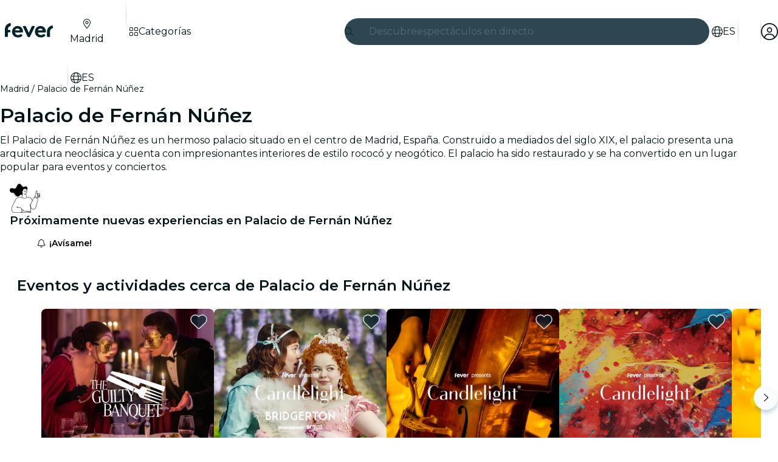

--- FILE ---
content_type: text/javascript
request_url: https://feverup.com/_astro/VenueNearbyVenues.astro_astro_type_script_index_0_lang.D2NKD-HL.js
body_size: 469
content:
import{s as i,R as o}from"./referrer-data-storage.zsU9w70M.js";import{g as c}from"./get-page-config.D7BXvWFF.js";import{g as d}from"./i18n.BrXBZHYQ.js";import"./i18n.fDRxMXVB.js";import{g as l}from"./get-language-from-locale.BOasHZQK.js";import"./languages.Cb2wcoBl.js";import"./cookie.gTd6HJsM.js";import{t as u,M as m}from"./tracker.nfz5AIIk.js";import{i as g,g as p}from"./initialize-webview-messenger.C-jn4H39.js";import"./client.DcPbuDeT.js";import"./preload-helper.BlTxHScW.js";import"./buffer.BR-WhgkO.js";import"./index.3whys8t3.js";const v="venue-clicked";class _{constructor(t){this.payload=t}type=v}const n=d(),r=l(n),{isWebview:f}=await c();g(f);const y=await p(),E=a=>{const t=a.currentTarget;if(!t.dataset.venue||!t.dataset.city)return;const e=JSON.parse(t.dataset.venue),s=t.dataset.city;i(o.VENUE,e.id,{referrer:"venue_detail_view"}),u(new m("web_venue_click_on_nearby_venue",{locale:n,language:r,carousel:"venue_nearby_venues",id:e.id,name:e.name,slug:e.slug,address:e.address,distance_in_meters:e.distanceMeters,track_id:e.trackId})),y?.send(new _({venueSlug:e.slug,citySlug:s,language:r}))};document.querySelectorAll("[data-venue-card-clicked]").forEach(a=>{a.addEventListener("click",E)});


--- FILE ---
content_type: text/javascript
request_url: https://feverup.com/_astro/WhatPlanFiltersTitle.bvEBEGtJ.js
body_size: 2469
content:
import"./disclose-version.NZTpNUN0.js";import"./legacy.kkaBD5aU.js";import{p as R,c as g,b as S,r as d,t as E,e as U,d as W,l as Y,s as K,m as Z,h as tt,a as et,i as B,g as i,aK as pt}from"./context.aammRoE-.js";import{t as P,a as p,c as at}from"./template.CHnYovEV.js";import{i as D}from"./if.vfoGZphO.js";import{e as lt,i as rt}from"./each.C8NH7f5-.js";import{c as gt}from"./svelte-component.CiyMsKFA.js";import{s as I}from"./class.BQ5apTzM.js";import{b as wt}from"./this.CSUmBWZY.js";import{i as H}from"./lifecycle.wRXbuGFd.js";import{p as c}from"./props.Cas6MfGr.js";import{w as bt,s as X,d as st,a as $}from"./store.C_HipYYX.js";import{c as it}from"./index-client.C8WCaTmT.js";import{s as yt,R as Pt}from"./referrer-data-storage.zsU9w70M.js";import{t as Ft,M as xt,g as kt}from"./tracker.nfz5AIIk.js";import{s as Q}from"./render.COwslv0a.js";import{a as J}from"./actions.C53WxJLP.js";import{s as C}from"./attributes.BPdgLhcz.js";import{d as Ct,b as nt,e as ot}from"./events.D-IsLZe6.js";import{i as ct}from"./image.Bi9aJ750.js";import{o as Et}from"./on-intersect.C5HQxekT.js";import{L as ft}from"./lazy-load-image-data.DGwd1DPg.js";import{q as At}from"./query-params.CkIOLW5a.js";import"./cookie.gTd6HJsM.js";/* empty css                       */import{f as Wt}from"./faAngleRight.lRIAzfn8.js";import"./i18n.BrXBZHYQ.js";import{t as V}from"./i18n.fDRxMXVB.js";import"./languages.Cb2wcoBl.js";import{I as mt}from"./icons.r5-FsCy5.js";import{s as St}from"./slot.B9iTZEYY.js";import{f as qt}from"./faAngleLeft.BPMP56M1.js";function ut(e){if(!(e instanceof HTMLImageElement))throw new Error("Node must be a HTMLImageElement");return{destroy:Et({action:()=>{e.dataset.src&&(e.src=e.dataset.src,e.removeAttribute("data-src")),e.dataset.srcset&&(e.srcset=e.dataset.srcset,e.removeAttribute("data-srcset"))},element:e,once:!0})}}const M=bt(null);function Lt(e){Ft(new xt("web_tap_on_category",{event_source:"menu",category:e.title})),yt(Pt.CATEGORY,Number(e.id),{referrer:"menu_view",entitySource:kt()})}var Tt=(e,t,w)=>t()?.(w()),Dt=P('<img class="fv-what-plan-filters-item__img svelte-2jmz1t" width="48" height="48">'),It=P('<a data-testid="fv-what-plan-filters-item__link"><!> <span data-testid="fv-what-plan-filters-item__link-title" class="svelte-2jmz1t"> </span></a>');function dt(e,t){R(t,!1);let w=c(t,"baseUrl",8),v=c(t,"cityWhatPlanFilter",8),_=c(t,"sentiment",8,null),b=c(t,"excludedQueryParams",8,void 0),l=c(t,"onCityWhatPlanFilterClicked",8,null);H();var f=It();f.__click=[Tt,l,v];var F=g(f);{var A=r=>{var a=Dt();C(a,"src",ft),J(a,s=>ut?.(s)),E(s=>{C(a,"data-src",s),C(a,"alt",v().title)},[()=>ct(v().thumbnail,{w:96,h:96,q:"best"})],W),nt(a),p(r,a)};D(F,r=>{v().thumbnail&&r(A)})}var m=S(F,2),n=g(m,!0);d(m),d(f),J(f,(r,a)=>At?.(r,a),()=>({excludedParams:b()})),E(()=>{I(f,1,`fv-what-plan-filters-item__link fv-what-plan-filters-item__link--${_()??""}`,"svelte-2jmz1t"),C(f,"href",`${w()}/${v()?.slug}`),Q(n,v().title)}),p(e,f),U()}Ct(["click"]);var Mt=P('<img class="fv-what-plan-filters-sub-menu__img svelte-wqsyuy" width="48" height="48">'),Ot=P('<li class="svelte-wqsyuy"><!></li>'),Qt=P('<button aria-haspopup="true"><!> <span class="fv-what-plan-filters-sub-menu__title svelte-wqsyuy"> </span> <!></button> <ul></ul>',1);function Rt(e,t){R(t,!1);const[w,v]=$(),_=()=>X(M,"$whatPlanFilterSelected",w),b=Z();let l=c(t,"cityWhatPlanFilter",8),f=c(t,"baseUrl",8),F=c(t,"sentiment",8,"light"),A=c(t,"excludedQueryParams",8,void 0);const m=1;let n=Z(!1),r=it();Y(()=>(tt(l()),V),()=>{K(b,(()=>{let u=l()?.children??[];return u.filter(o=>!o?.disallow_catalog).length>m?[{...l(),title:V("header.seeAllFromCategory",{category:l().title})},...u]:u})())}),Y(()=>(_(),tt(l())),()=>{K(n,_()?.id===l().id)}),et(),H();var a=Qt(),s=B(a);let h;var x=g(s);{var O=u=>{var o=Mt();C(o,"src",ft),J(o,y=>ut?.(y)),E(y=>{C(o,"data-src",y),C(o,"alt",l().title)},[()=>ct(l().thumbnail,{w:96,h:96,q:"best"})],W),nt(o),p(u,o)};D(x,u=>{l().thumbnail&&u(O)})}var q=S(x,2),N=g(q,!0);d(q);var L=S(q,2);mt(L,{icon:Wt.faAngleRight,rtlEnable:!0}),d(s);var k=S(s,2);let T;lt(k,5,()=>i(b),rt,(u,o)=>{var y=at(),z=B(y);{var vt=j=>{var G=Ot(),_t=g(G);dt(_t,{get baseUrl(){return f()},get cityWhatPlanFilter(){return i(o)},sentiment:"light",get excludedQueryParams(){return A()},onCityWhatPlanFilterClicked:ht=>r("cityWhatPlanFilterClicked",ht)}),d(G),p(j,G)};D(z,j=>{i(o).disallow_catalog||j(vt)})}p(u,y)}),d(k),E((u,o)=>{C(s,"aria-expanded",i(n)),h=I(s,1,`fv-what-plan-filters-sub-menu__button fv-what-plan-filters-sub-menu__button--${F()??""}`,"svelte-wqsyuy",h,u),Q(N,l().title),T=I(k,1,"fv-what-plan-filters-sub-menu__list svelte-wqsyuy",null,T,o)},[()=>({"fv-what-plan-filters-sub-menu--hidden":i(n)}),()=>({"fv-what-plan-filters-sub-menu--hidden":!i(n)})],W),ot("click",s,()=>st(M,l())),p(e,a),U(),v()}var Ut=P("<li><!></li>"),Ht=P("<ul></ul>");function Fe(e,t){R(t,!1);const[w,v]=$(),_=()=>X(M,"$whatPlanFilterSelected",w);let b=c(t,"citySlug",8),l=c(t,"cityWhatPlanFilters",8),f=c(t,"language",8),F=c(t,"isDropdown",8,!1),A=c(t,"excludedQueryParams",8,void 0),m=Z(),n=it();function r(h){Lt(h),n("whatPlanFilterClicked")}Y(()=>(_(),i(m)),()=>{_(),i(m)&&pt(m,i(m).scrollTop=0)}),et(),H();var a=Ht();let s;lt(a,5,l,rt,(h,x)=>{var O=at(),q=B(O);{var N=L=>{var k=Ut();let T;var u=g(k);const o=W(()=>`/${f().id}/${b()}`);gt(u,()=>i(x)?.children&&i(x)?.children?.length>0?Rt:dt,(y,z)=>{z(y,{get baseUrl(){return i(o)},get cityWhatPlanFilter(){return i(x)},sentiment:"light",get excludedQueryParams(){return A()},onCityWhatPlanFilterClicked:r})}),d(k),E(y=>T=I(k,1,"svelte-1b551nt",null,T,y),[()=>({"fv-what-plan-filters--hidden":_()&&_().id!==i(x).id})],W),p(L,k)};D(q,L=>{i(x)?.disallow_catalog||L(N)})}p(h,O)}),d(a),wt(a,h=>K(m,h),()=>i(m)),E(h=>s=I(a,1,"fv-what-plan-filters svelte-1b551nt",null,s,h),[()=>({"fv-what-plan-filters--is-dropdown":F()})],W),p(e,a),U(),v()}var Nt=P('<button class="fv-what-plan-filters-title__button svelte-1wtpo8f" data-testid="fv-what-plan-filters-title__button" type="button"><!> <p class="fv-what-plan-filters-title__title svelte-1wtpo8f"> </p></button>'),zt=P('<p class="fv-what-plan-filters-title__title svelte-1wtpo8f"> </p>'),jt=P('<div class="fv-what-plan-filters-title svelte-1wtpo8f"><div class="fv-what-plan-filters-title__container svelte-1wtpo8f"><!></div> <!></div>');function xe(e,t){R(t,!1);const[w,v]=$(),_=()=>X(M,"$whatPlanFilterSelected",w);H();var b=jt(),l=g(b),f=g(l);{var F=n=>{var r=Nt(),a=g(r);mt(a,{icon:qt.faAngleLeft});var s=S(a,2),h=g(s,!0);d(s),d(r),E(()=>Q(h,_().title)),ot("click",r,()=>st(M,null)),p(n,r)},A=n=>{var r=zt(),a=g(r,!0);d(r),E(s=>Q(a,s),[()=>V("header.menu")],W),p(n,r)};D(f,n=>{_()?n(F):n(A,!1)})}d(l);var m=S(l,2);St(m,t,"default",{}),d(b),p(e,b),U(),v()}export{xe as W,Fe as a};


--- FILE ---
content_type: text/javascript
request_url: https://feverup.com/_astro/VenueUserPhotoGallery.astro_astro_type_script_index_0_lang.DeORwi8X.js
body_size: 142
content:
import{t as l,M as n}from"./tracker.nfz5AIIk.js";import"./buffer.BR-WhgkO.js";let t=!1;const e=document.querySelector("[data-venue-user-photo-gallery]");e?.addEventListener("scroll",()=>{t||(t=!0,l(new n("web_venue_scroll_user_photo_gallery",{venue_slug:e.dataset.venueSlug,venue_name:e.dataset.venueName})))});


--- FILE ---
content_type: text/javascript
request_url: https://feverup.com/_astro/each.C8NH7f5-.js
body_size: 1372
content:
import{G as J,M as W,as as G,x as M,K as w,o as Z,y as $,g as O,d as j,O as ee,P as q,w as S,z as R,A as ae,Q as K,I as P,R as re,at as y,E as Q,a0 as ne,L as z,au as b,av as B,aw as k,m as fe,af as V,a2 as ie,ax as le,ay as se,D as ue,az as te,aA as ve,aB as de,q as _e}from"./context.aammRoE-.js";function pe(l,e){return e}function oe(l,e,a,u){for(var v=[],_=e.length,t=0;t<_;t++)se(e[t].e,v,!0);var o=_>0&&v.length===0&&a!==null;if(o){var A=a.parentNode;ue(A),A.append(a),u.clear(),m(l,e[0].prev,e[_-1].next)}te(v,()=>{for(var h=0;h<_;h++){var d=e[h];o||(u.delete(d.k),m(l,d.prev,d.next)),ve(d.e,!o)}})}function Ae(l,e,a,u,v,_=null){var t=l,o={flags:e,items:new Map,first:null},A=(e&G)!==0;if(A){var h=l;t=w?M(Z(h)):h.appendChild(J())}w&&$();var d=null,C=!1,f=j(()=>{var s=a();return ie(s)?s:s==null?[]:Q(s)});W(()=>{var s=O(f),r=s.length;if(C&&r===0)return;C=r===0;let I=!1;if(w){var E=t.data===ee;E!==(r===0)&&(t=q(),M(t),S(!1),I=!0)}if(w){for(var p=null,x,c=0;c<r;c++){if(R.nodeType===8&&R.data===ae){t=R,I=!0,S(!1);break}var n=s[c],i=u(n,c);x=U(R,o,p,null,n,i,c,v,e,a),o.items.set(i,x),p=x}r>0&&M(q())}w||ce(s,o,t,v,e,u,a),_!==null&&(r===0?d?K(d):d=P(()=>_(t)):d!==null&&re(d,()=>{d=null})),I&&S(!0),O(f)}),w&&(t=R)}function ce(l,e,a,u,v,_,t){var o=(v&le)!==0,A=(v&(b|k))!==0,h=l.length,d=e.items,C=e.first,f=C,s,r=null,I,E=[],p=[],x,c,n,i;if(o)for(i=0;i<h;i+=1)x=l[i],c=_(x,i),n=d.get(c),n!==void 0&&(n.a?.measure(),(I??=new Set).add(n));for(i=0;i<h;i+=1){if(x=l[i],c=_(x,i),n=d.get(c),n===void 0){var X=f?f.e.nodes_start:a;r=U(X,e,r,r===null?e.first:r.next,x,c,i,u,v,t),d.set(c,r),E=[],p=[],f=r.next;continue}if(A&&he(n,x,i,v),(n.e.f&y)!==0&&(K(n.e),o&&(n.a?.unfix(),(I??=new Set).delete(n))),n!==f){if(s!==void 0&&s.has(n)){if(E.length<p.length){var g=p[0],T;r=g.prev;var L=E[0],D=E[E.length-1];for(T=0;T<E.length;T+=1)Y(E[T],g,a);for(T=0;T<p.length;T+=1)s.delete(p[T]);m(e,L.prev,D.next),m(e,r,L),m(e,D,g),f=g,r=D,i-=1,E=[],p=[]}else s.delete(n),Y(n,f,a),m(e,n.prev,n.next),m(e,n,r===null?e.first:r.next),m(e,r,n),r=n;continue}for(E=[],p=[];f!==null&&f.k!==c;)(f.e.f&y)===0&&(s??=new Set).add(f),p.push(f),f=f.next;if(f===null)continue;n=f}E.push(n),r=n,f=n.next}if(f!==null||s!==void 0){for(var N=s===void 0?[]:Q(s);f!==null;)(f.e.f&y)===0&&N.push(f),f=f.next;var H=N.length;if(H>0){var F=(v&G)!==0&&h===0?a:null;if(o){for(i=0;i<H;i+=1)N[i].a?.measure();for(i=0;i<H;i+=1)N[i].a?.fix()}oe(e,N,F,d)}}o&&ne(()=>{if(I!==void 0)for(n of I)n.a?.apply()}),z.first=e.first&&e.first.e,z.last=r&&r.e}function he(l,e,a,u){(u&b)!==0&&B(l.v,e),(u&k)!==0?B(l.i,a):l.i=a}function U(l,e,a,u,v,_,t,o,A,h){var d=(A&b)!==0,C=(A&de)===0,f=d?C?fe(v):V(v):v,s=(A&k)===0?t:V(t),r={i:s,v:f,k:_,a:null,e:null,prev:a,next:u};try{return r.e=P(()=>o(l,f,s,h),w),r.e.prev=a&&a.e,r.e.next=u&&u.e,a===null?e.first=r:(a.next=r,a.e.next=r.e),u!==null&&(u.prev=r,u.e.prev=r.e),r}finally{}}function Y(l,e,a){for(var u=l.next?l.next.e.nodes_start:a,v=e?e.e.nodes_start:a,_=l.e.nodes_start;_!==u;){var t=_e(_);v.before(_),_=t}}function m(l,e,a){e===null?l.first=a:(e.next=a,e.e.next=a&&a.e),a!==null&&(a.prev=e,a.e.prev=e&&e.e)}export{Ae as e,pe as i};


--- FILE ---
content_type: text/javascript
request_url: https://feverup.com/_astro/BiggerPictureController.HkapIhA2.js
body_size: 13113
content:
import"./disclose-version.NZTpNUN0.js";import"./legacy.kkaBD5aU.js";import{t as nt,p as ln,l as qe,g as p,m as re,h as Xe,s as O,a as an,c as ke,b as Ye,r as ge,d as et,e as cn,i as Xt}from"./context.aammRoE-.js";import{m as Yt,s as Pn}from"./render.COwslv0a.js";import{i as Me}from"./if.vfoGZphO.js";import{e as fn,i as un}from"./each.C8NH7f5-.js";import{t as he,a as le,c as Ft}from"./template.CHnYovEV.js";import{a as zn}from"./actions.C53WxJLP.js";import{s as Ge}from"./attributes.BPdgLhcz.js";import{s as Et}from"./class.BQ5apTzM.js";import{e as ut}from"./events.D-IsLZe6.js";import{s as Dn}from"./style.DSGzKr1S.js";import{b as It}from"./this.CSUmBWZY.js";import{i as mn}from"./lifecycle.wRXbuGFd.js";import{p as se}from"./props.Cas6MfGr.js";import{c as dn,o as Sn}from"./index-client.C8WCaTmT.js";/* empty css                       */import{d as Nn,g as An}from"./index.C0yu6f82.js";import{B as rt}from"./bigger-picture.C4BvSJFz.js";import{M as On}from"./MultimediaVideo.COyHHTuA.js";import{g as Rn}from"./i18n.BrXBZHYQ.js";import{t as Wt}from"./i18n.fDRxMXVB.js";import{g as $n}from"./get-language-from-locale.BOasHZQK.js";import{D as Bn}from"./languages.Cb2wcoBl.js";import"./cookie.gTd6HJsM.js";import{I as pn}from"./icons.r5-FsCy5.js";import{t as Hn,M as qn}from"./tracker.nfz5AIIk.js";import{o as Gt}from"./on-intersect.C5HQxekT.js";import"./index.DIeogL5L.js";import"./utils.EURyEsC8.js";import"./shared.LP9_eVvQ.js";import"./store.C_HipYYX.js";import"./image.Bi9aJ750.js";import"./handle-video-exceptions.CxTOkjzb.js";import"./lazy-load-image-data.DGwd1DPg.js";import"./preload-helper.BlTxHScW.js";import"./client.DcPbuDeT.js";/* empty css                       */import"./buffer.BR-WhgkO.js";function j(){}const Pt=t=>t;function Ut(t,e){for(const n in e)t[n]=e[n];return t}function gn(t){return t()}function ce(t){t.forEach(gn)}function ht(t){return typeof t=="function"}function Oe(t,e){return t!=t?e==e:t!==e}function Xn(t){return Object.keys(t).length===0}function Yn(t,...e){if(t==null)return j;const n=t.subscribe(...e);return n.unsubscribe?()=>n.unsubscribe():n}function Fe(t,e,n){t.$$.on_destroy.push(Yn(e,n))}function lt(t){return t&&ht(t.destroy)?t.destroy:j}let zt=()=>globalThis.performance.now(),Dt=t=>requestAnimationFrame(t);const Ue=new Set;function hn(t){Ue.forEach(e=>{e.c(t)||(Ue.delete(e),e.f())}),Ue.size!==0&&Dt(hn)}function St(t){let e;return Ue.size===0&&Dt(hn),{promise:new Promise(n=>{Ue.add(e={c:t,f:n})}),abort(){Ue.delete(e)}}}function je(t,e){t.appendChild(e)}function Y(t,e,n){t.insertBefore(e,n||null)}function F(t){t.parentNode.removeChild(t)}function H(t){return document.createElement(t)}function Fn(t){return document.createTextNode(t)}function st(){return Fn("")}function ae(t,e,n,i){return t.addEventListener(e,n,i),()=>t.removeEventListener(e,n,i)}function D(t,e,n){n==null?t.removeAttribute(e):t.getAttribute(e)!==n&&t.setAttribute(e,n)}function R(t,e,n,i){n===null?t.style.removeProperty(e):t.style.setProperty(e,n)}function Q(t,e,n){t.classList[n?"add":"remove"](e)}function Wn(t,e,n=!1){const i=document.createEvent("CustomEvent");return i.initCustomEvent(t,n,!1,e),i}let We,Nt=0,Lt={};function _n(t,e,n,i,o,r,s,a=0){const l=16.666/i;let c=`{
`;for(let f=0;f<=1;f+=l){const m=e+(n-e)*r(f);c+=f*100+`%{${s(m,1-m)}}
`}const h=c+`100% {${s(n,1-n)}}
}`,d=`_bp_${Math.round(Math.random()*1e9)}_${a}`;if(!Lt[d]){if(!We){const f=H("style");document.head.appendChild(f),We=f.sheet}Lt[d]=!0,We.insertRule(`@keyframes ${d} ${h}`,We.cssRules.length)}const v=t.style.animation||"";return t.style.animation=`${v?`${v}, `:""}${d} ${i}ms linear ${o}ms 1 both`,Nt+=1,d}function Mt(t,e){t.style.animation=(t.style.animation||"").split(", ").filter(e?n=>n.indexOf(e)<0:n=>n.indexOf("_bp")===-1).join(", "),e&&!--Nt&&Gn()}function Gn(){Dt(()=>{if(Nt)return;let t=We.cssRules.length;for(;t--;)We.deleteRule(t);Lt={}})}let At;function it(t){At=t}const tt=[],jt=[],mt=[],Vt=[],Un=Promise.resolve();let Ct=!1;function jn(){Ct||(Ct=!0,Un.then(bn))}function Se(t){mt.push(t)}const wt=new Set;let ft=0;function bn(){const t=At;do{for(;ft<tt.length;){const e=tt[ft];ft++,it(e),Vn(e.$$)}for(it(null),tt.length=0,ft=0;jt.length;)jt.pop()();for(let e=0;e<mt.length;e+=1){const n=mt[e];wt.has(n)||(wt.add(n),n())}mt.length=0}while(tt.length);for(;Vt.length;)Vt.pop()();Ct=!1,wt.clear(),it(t)}function Vn(t){if(t.fragment!==null){t.update(),ce(t.before_update);const e=t.dirty;t.dirty=[-1],t.fragment&&t.fragment.p(t.ctx,e),t.after_update.forEach(Se)}}let xe;function vn(){return xe||(xe=Promise.resolve(),xe.then(()=>{xe=null})),xe}function pt(t,e,n){t.dispatchEvent(Wn(`${e?"intro":"outro"}${n}`))}const dt=new Set;let Ce;function Ne(){Ce={r:0,c:[],p:Ce}}function Ae(){Ce.r||ce(Ce.c),Ce=Ce.p}function P(t,e){t&&t.i&&(dt.delete(t),t.i(e))}function $(t,e,n,i){if(t&&t.o){if(dt.has(t))return;dt.add(t),Ce.c.push(()=>{dt.delete(t),i&&(n&&t.d(1),i())}),t.o(e)}}const yn={duration:0};function kn(t,e,n){let i=e(t,n),o=!1,r,s,a=0;function l(){r&&Mt(t,r)}function c(){const{delay:d=0,duration:v=300,easing:f=Pt,tick:m=j,css:_}=i||yn;_&&(r=_n(t,0,1,v,d,f,_,a++)),m(0,1);const y=zt()+d,z=y+v;s&&s.abort(),o=!0,Se(()=>pt(t,!0,"start")),s=St(B=>{if(o){if(B>=z)return m(1,0),pt(t,!0,"end"),l(),o=!1;if(B>=y){const E=f((B-y)/v);m(E,1-E)}}return o})}let h=!1;return{start(){h||(h=!0,Mt(t),ht(i)?(i=i(),vn().then(c)):c())},invalidate(){h=!1},end(){o&&(l(),o=!1)}}}function Ve(t,e,n){let i=e(t,n),o=!0,r;const s=Ce;s.r+=1;function a(){const{delay:l=0,duration:c=300,easing:h=Pt,tick:d=j,css:v}=i||yn;v&&(r=_n(t,1,0,c,l,h,v));const f=zt()+l,m=f+c;Se(()=>pt(t,!1,"start")),St(_=>{if(o){if(_>=m)return d(0,1),pt(t,!1,"end"),--s.r||ce(s.c),!1;if(_>=f){const y=h((_-f)/c);d(1-y,y)}}return o})}return ht(i)?vn().then(()=>{i=i(),a()}):a(),{end(l){l&&i.tick&&i.tick(1,0),o&&(r&&Mt(t,r),o=!1)}}}function Ze(t){t&&t.c()}function Re(t,e,n,i){const{fragment:o,on_mount:r,on_destroy:s,after_update:a}=t.$$;o&&o.m(e,n),i||Se(()=>{const l=r.map(gn).filter(ht);s?s.push(...l):ce(l),t.$$.on_mount=[]}),a.forEach(Se)}function $e(t,e){const n=t.$$;n.fragment!==null&&(ce(n.on_destroy),n.fragment&&n.fragment.d(e),n.on_destroy=n.fragment=null,n.ctx=[])}function Kn(t,e){t.$$.dirty[0]===-1&&(tt.push(t),jn(),t.$$.dirty.fill(0)),t.$$.dirty[e/31|0]|=1<<e%31}function at(t,e,n,i,o,r,s,a=[-1]){const l=At;it(t);const c=t.$$={fragment:null,ctx:null,props:r,update:j,not_equal:o,bound:{},on_mount:[],on_destroy:[],on_disconnect:[],before_update:[],after_update:[],context:new Map(e.context||(l?l.$$.context:[])),callbacks:{},dirty:a,skip_bound:!1,root:e.target||l.$$.root};s&&s(c.root);let h=!1;c.ctx=n?n(t,e.props||{},(d,v,...f)=>{const m=f.length?f[0]:v;return c.ctx&&o(c.ctx[d],c.ctx[d]=m)&&(!c.skip_bound&&c.bound[d]&&c.bound[d](m),h&&Kn(t,d)),v}):[],c.update(),h=!0,ce(c.before_update),c.fragment=i?i(c.ctx):!1,e.target&&(c.fragment&&c.fragment.c(),Re(t,e.target,e.anchor,e.customElement),bn()),it(l)}class ct{$destroy(){$e(this,1),this.$destroy=j}$on(e,n){const i=this.$$.callbacks[e]||(this.$$.callbacks[e]=[]);return i.push(n),()=>{const o=i.indexOf(n);o!==-1&&i.splice(o,1)}}$set(e){this.$$set&&!Xn(e)&&(this.$$.skip_bound=!0,this.$$set(e),this.$$.skip_bound=!1)}}function Ot(t){const e=t-1;return e*e*e+1}function Pe(t,{delay:e=0,duration:n=400,easing:i=Ot,x:o=0,y:r=0,opacity:s=0}={}){const a=getComputedStyle(t),l=+a.opacity,c=a.transform==="none"?"":a.transform,h=l*(1-s);return{delay:e,duration:n,easing:i,css:(d,v)=>`
			transform: ${c} translate(${(1-d)*o}px, ${(1-d)*r}px);
			opacity: ${l-h*v}`}}const He=[];function Rt(t,e=j){let n;const i=new Set;function o(a){if(Oe(t,a)&&(t=a,n)){const l=!He.length;for(const c of i)c[1](),He.push(c,t);if(l){for(let c=0;c<He.length;c+=2)He[c][0](He[c+1]);He.length=0}}}function r(a){o(a(t))}function s(a,l=j){const c=[a,l];return i.add(c),i.size===1&&(n=e(o)||j),a(t),()=>{i.delete(c),i.size===0&&(n(),n=null)}}return{set:o,update:r,subscribe:s}}function wn(t,e){if(t===e||t!==t)return()=>t;const n=typeof t;if(Array.isArray(t)){const i=e.map((o,r)=>wn(t[r],o));return o=>i.map(r=>r(o))}if(n==="number"){const i=e-t;return o=>t+o*i}}function Kt(t,e={}){const n=Rt(t);let i,o=t;function r(s,a){if(t==null)return n.set(t=s),Promise.resolve();o=s;let l=i,c=!1,{delay:h=0,duration:d=400,easing:v=Pt,interpolate:f=wn}=Ut(Ut({},e),a);if(d===0)return l&&(l.abort(),l=null),n.set(t=o),Promise.resolve();const m=zt()+h;let _;return i=St(y=>{if(y<m)return!0;c||(_=f(t,s),typeof d=="function"&&(d=d(t,s)),c=!0),l&&(l.abort(),l=null);const z=y-m;return z>d?(n.set(t=s),!1):(n.set(t=_(v(z/d))),!0)}),i.promise}return{set:r,update:(s,a)=>r(s(o,t),a),subscribe:n.subscribe}}const gt=Rt(0),Zn=globalThis.matchMedia?.("(prefers-reduced-motion: reduce)").matches,Tt=t=>({easing:Ot,duration:Zn?0:t}),Ke=t=>!t.thumb||`url(${t.thumb})`,ot=(t,e)=>{if(e){typeof e=="string"&&(e=JSON.parse(e));for(const n in e)t.setAttribute(n,e[n])}};function Zt(t){let e,n,i;return{c(){e=H("div"),e.innerHTML='<span class="bp-bar"></span><span class="bp-o"></span>',D(e,"class","bp-load"),R(e,"background-image",Ke(t[0]))},m(o,r){Y(o,e,r),i=!0},p(o,r){r&1&&R(e,"background-image",Ke(o[0]))},i(o){i||(n&&n.end(1),i=!0)},o(o){o&&(n=Ve(e,Pe,{duration:480})),i=!1},d(o){o&&F(e),o&&n&&n.end()}}}function Jt(t){let e,n;return{c(){e=H("div"),D(e,"class","bp-load"),R(e,"background-image",Ke(t[0]))},m(i,o){Y(i,e,o)},p(i,o){o&1&&R(e,"background-image",Ke(i[0]))},i(i){n||Se(()=>{n=kn(e,Pe,{duration:480}),n.start()})},o:j,d(i){i&&F(e)}}}function Jn(t){let e,n,i=!t[1]&&Zt(t),o=t[2]&&Jt(t);return{c(){i&&i.c(),e=st(),o&&o.c(),n=st()},m(r,s){i&&i.m(r,s),Y(r,e,s),o&&o.m(r,s),Y(r,n,s)},p(r,[s]){r[1]?i&&(Ne(),$(i,1,1,()=>{i=null}),Ae()):i?(i.p(r,s),s&2&&P(i,1)):(i=Zt(r),i.c(),P(i,1),i.m(e.parentNode,e)),r[2]?o?(o.p(r,s),s&4&&P(o,1)):(o=Jt(r),o.c(),P(o,1),o.m(n.parentNode,n)):o&&(o.d(1),o=null)},i(r){P(i),P(o)},o(r){$(i)},d(r){i&&i.d(r),r&&F(e),o&&o.d(r),r&&F(n)}}}function Qn(t,e,n){let i;Fe(t,gt,s=>n(2,i=s));let{activeItem:o}=e,{loaded:r}=e;return t.$$set=s=>{"activeItem"in s&&n(0,o=s.activeItem),"loaded"in s&&n(1,r=s.loaded)},[o,r,i]}class $t extends ct{constructor(e){super(),at(this,e,Qn,Jn,Oe,{activeItem:0,loaded:1})}}function Qt(t){let e,n,i,o,r,s;return{c(){e=H("img"),D(e,"sizes",n=t[8].sizes||`${t[1]}px`),D(e,"alt",t[7].alt)},m(a,l){Y(a,e,l),o=!0,r||(s=[lt(t[21].call(null,e)),ae(e,"error",t[27])],r=!0)},p(a,l){(!o||l[0]&2&&n!==(n=a[8].sizes||`${a[1]}px`))&&D(e,"sizes",n)},i(a){o||(i&&i.end(1),o=!0)},o(a){i=Ve(e,Pe,{}),o=!1},d(a){a&&F(e),a&&i&&i.end(),r=!1,ce(s)}}}function xt(t){let e,n;return e=new $t({props:{activeItem:t[7],loaded:t[2]}}),{c(){Ze(e.$$.fragment)},m(i,o){Re(e,i,o),n=!0},p(i,o){const r={};o[0]&4&&(r.loaded=i[2]),e.$set(r)},i(i){n||(P(e.$$.fragment,i),n=!0)},o(i){$(e.$$.fragment,i),n=!1},d(i){$e(e,i)}}}function xn(t){let e,n,i,o=`translate3d(${t[0][0]/-2+t[6][0]}px, ${t[0][1]/-2+t[6][1]}px, 0)`,r,s,a,l=t[2]&&Qt(t),c=t[3]&&xt(t);return{c(){e=H("div"),n=H("div"),l&&l.c(),i=st(),c&&c.c(),D(n,"class","bp-img"),R(n,"width",t[0][0]+"px"),R(n,"height",t[0][1]+"px"),Q(n,"bp-drag",t[4]),Q(n,"bp-canzoom",t[11]>1&&t[0][0]<t[12]),R(n,"background-image",Ke(t[7])),R(n,"transform",o),D(e,"class","bp-img-wrap"),Q(e,"bp-close",t[5])},m(h,d){Y(h,e,d),je(e,n),l&&l.m(n,null),je(n,i),c&&c.m(n,null),r=!0,s||(a=[lt(t[20].call(null,n)),ae(e,"wheel",t[15]),ae(e,"pointerdown",t[16]),ae(e,"pointermove",t[17]),ae(e,"pointerup",t[19]),ae(e,"pointercancel",t[18])],s=!0)},p(h,d){h[2]?l?(l.p(h,d),d[0]&4&&P(l,1)):(l=Qt(h),l.c(),P(l,1),l.m(n,i)):l&&(Ne(),$(l,1,1,()=>{l=null}),Ae()),h[3]?c?(c.p(h,d),d[0]&8&&P(c,1)):(c=xt(h),c.c(),P(c,1),c.m(n,null)):c&&(Ne(),$(c,1,1,()=>{c=null}),Ae()),(!r||d[0]&1)&&R(n,"width",h[0][0]+"px"),(!r||d[0]&1)&&R(n,"height",h[0][1]+"px"),(!r||d[0]&16)&&Q(n,"bp-drag",h[4]),(!r||d[0]&6145)&&Q(n,"bp-canzoom",h[11]>1&&h[0][0]<h[12]),d[0]&65&&o!==(o=`translate3d(${h[0][0]/-2+h[6][0]}px, ${h[0][1]/-2+h[6][1]}px, 0)`)&&R(n,"transform",o),(!r||d[0]&32)&&Q(e,"bp-close",h[5])},i(h){r||(P(l),P(c),r=!0)},o(h){$(l),$(c),r=!1},d(h){h&&F(e),l&&l.d(),c&&c.d(),s=!1,ce(a)}}}function ei(t,e,n){let i,o,r,s;Fe(t,gt,b=>n(26,r=b));let{props:a}=e,{smallScreen:l}=e,{activeItem:c,opts:h,prev:d,next:v,zoomed:f,container:m}=a;Fe(t,f,b=>n(25,i=b));let _=c.maxZoom||h.maxZoom||10,y=a.calculateDimensions(c),z=y[0],B,E,U,V,q=0,S,x,fe,_e,we,ee,ze;const be=+c.width,Te=[],ve=new Map,pe=Kt(y,Tt(400));Fe(t,pe,b=>n(0,s=b));const ie=Kt([0,0],Tt(400));Fe(t,ie,b=>n(6,o=b));const Ee=([b,M],N=s)=>{const I=(N[0]-m.w)/2,W=(N[1]-m.h)/2;return I<0?b=0:b>I?l?(b=S?I+(b-I)/10:I,b>I+20&&n(4,S=d())):b=I:b<-I&&(l?(b=S?-I-(-I-b)/10:-I,b<-I-20&&n(4,S=v())):b=-I),W<0?M=0:M>W?M=W:M<-W&&(M=-W),[b,M]};function Ie(b=_,M){if(r)return;const N=y[0]*_;let I=s[0]+s[0]*b,W=s[1]+s[1]*b;if(b>0)I>N&&(I=N,W=y[1]*_),I>be&&(I=be,W=+c.height);else if(I<y[0])return pe.set(y),ie.set([0,0]);let{x:de,y:u,width:g,height:k}=V.getBoundingClientRect();const C=M?M.clientX-de-g/2:0,X=M?M.clientY-u-k/2:0;de=-C*(I/g)+C,u=-X*(W/k)+X;const ne=[I,W];pe.set(ne).then(()=>{n(1,z=Math.round(Math.max(z,I)))}),ie.set(Ee([o[0]+de,o[1]+u],ne))}Object.defineProperty(c,"zoom",{configurable:!0,get:()=>i,set:b=>Ie(b?_:-_)});const w=b=>{h.inline&&!i||(b.preventDefault(),Ie(b.deltaY/-300,b))},T=b=>{b.button!==2&&(b.preventDefault(),n(4,S=!0),ve.set(b.pointerId,b),fe=b.clientX,_e=b.clientY,we=o[0],ee=o[1])},L=b=>{if(ve.size>1)return n(4,S=!1),h.noPinch?.(m.el)||K(b);if(!S)return;let M=b.clientX,N=b.clientY;x=Te.push({x:M,y:N})>2,M=M-fe,N=N-_e,i||(N<-90&&n(4,S=!h.noClose&&a.close()),Math.abs(N)<30&&(M>40&&n(4,S=d()),M<-40&&n(4,S=v()))),i&&x&&!r&&ie.set(Ee([we+M,ee+N]),{duration:0})},K=b=>{const[M,N]=ve.set(b.pointerId,b).values(),I=M.clientX-N.clientX,W=M.clientY-N.clientY,de=Math.hypot(I,W);U=U||{clientX:(M.clientX+N.clientX)/2,clientY:(M.clientY+N.clientY)/2},Ie(((q||de)-de)/-35,U),q=de},Le=b=>ve.delete(b.pointerId);function ue(b){if(Le(b),U&&(n(4,S=q=0),U=ve.size?U:null),!!S){if(n(4,S=!1),b.target===this&&!h.noClose)return a.close();if(x){const[M,N,I]=Te.slice(-3),W=N.x-I.x,de=N.y-I.y;Math.hypot(W,de)>5&&ie.set(Ee([o[0]-(M.x-I.x)*5,o[1]-(M.y-I.y)*5]))}else h.onImageClick?.(m.el,c)||Ie(i?-_:_,b);x=!1,Te.length=0}}const te=b=>{V=b,a.setResizeFunc(()=>{n(24,y=a.calculateDimensions(c)),(h.inline||!l)&&(pe.set(y),ie.set([0,0]))}),a.loadImage(c).then(()=>{n(2,B=!0),a.preloadNext()}),setTimeout(()=>{n(3,E=!B)},250)},me=b=>{ot(b,c.attr),b.srcset=c.img},Be=b=>h.onError?.(m,c,b);return t.$$set=b=>{"smallScreen"in b&&n(23,l=b.smallScreen)},t.$$.update=()=>{if(t.$$.dirty[0]&16777217&&f.set(s[0]-10>y[0]),t.$$.dirty[0]&117440512&&r&&i&&!h.intro){const b=Tt(480);ie.set([0,0],b),pe.set(y,b),n(5,ze=!0)}},[s,z,B,E,S,ze,o,c,h,f,m,_,be,pe,ie,w,T,L,Le,ue,te,me,a,l,y,i,r,Be]}class ti extends ct{constructor(e){super(),at(this,e,ei,xn,Oe,{props:22,smallScreen:23},null,[-1,-1])}}function ni(t){let e,n,i,o,r,s;return i=new $t({props:{activeItem:t[2],loaded:t[0]}}),{c(){e=H("div"),n=H("iframe"),Ze(i.$$.fragment),D(n,"allow","autoplay; fullscreen"),D(n,"title",t[2].title),D(e,"class","bp-if"),R(e,"width",t[1][0]+"px"),R(e,"height",t[1][1]+"px")},m(a,l){Y(a,e,l),je(e,n),Re(i,e,null),o=!0,r||(s=[lt(t[3].call(null,n)),ae(n,"load",t[5])],r=!0)},p(a,[l]){const c={};l&1&&(c.loaded=a[0]),i.$set(c),(!o||l&2)&&R(e,"width",a[1][0]+"px"),(!o||l&2)&&R(e,"height",a[1][1]+"px")},i(a){o||(P(i.$$.fragment,a),o=!0)},o(a){$(i.$$.fragment,a),o=!1},d(a){a&&F(e),$e(i),r=!1,ce(s)}}}function ii(t,e,n){let{props:i}=e,o,r;const{activeItem:s}=i,a=()=>n(1,r=i.calculateDimensions(s));return a(),i.setResizeFunc(a),[o,r,s,h=>{ot(h,s.attr),h.src=s.iframe},i,()=>n(0,o=!0)]}class oi extends ct{constructor(e){super(),at(this,e,ii,ni,Oe,{props:4})}}function ri(t){let e,n,i,o,r;return n=new $t({props:{activeItem:t[2],loaded:t[0]}}),{c(){e=H("div"),Ze(n.$$.fragment),D(e,"class","bp-vid"),R(e,"width",t[1][0]+"px"),R(e,"height",t[1][1]+"px"),R(e,"background-image",Ke(t[2]))},m(s,a){Y(s,e,a),Re(n,e,null),i=!0,o||(r=lt(t[3].call(null,e)),o=!0)},p(s,[a]){const l={};a&1&&(l.loaded=s[0]),n.$set(l),(!i||a&2)&&R(e,"width",s[1][0]+"px"),(!i||a&2)&&R(e,"height",s[1][1]+"px")},i(s){i||(P(n.$$.fragment,s),i=!0)},o(s){$(n.$$.fragment,s),i=!1},d(s){s&&F(e),$e(n),o=!1,r()}}}function si(t,e,n){let{props:i}=e,o,r;const{activeItem:s,opts:a,container:l}=i,c=()=>n(1,r=i.calculateDimensions(s));return c(),i.setResizeFunc(c),[o,r,s,d=>{let v;const f=(m,_)=>{Array.isArray(_)||(_=JSON.parse(_));for(const y of _){v||(v=document.createElement(y.type?.includes("audio")?"audio":"video"),ot(v,{controls:!0,autoplay:!0,playsinline:!0,tabindex:"0"}),ot(v,s.attr));const z=document.createElement(m);ot(z,y),m=="source"&&(z.onError=B=>a.onError?.(l,s,B)),v.append(z)}};f("source",s.sources),f("track",s.tracks||[]),v.oncanplay=()=>n(0,o=!0),d.append(v)},i]}class li extends ct{constructor(e){super(),at(this,e,si,ri,Oe,{props:4})}}function en(t){let e,n,i,o=t[6].i,r,s,a,l,c,h,d=nn(t),v=t[0].length>1&&on(t);return{c(){e=H("div"),n=H("div"),d.c(),r=H("div"),s=H("button"),v&&v.c(),D(s,"class","bp-x"),D(s,"title","Close"),D(s,"aria-label","Close"),D(r,"class","bp-controls"),D(e,"class","bp-wrap"),Q(e,"bp-zoomed",t[10]),Q(e,"bp-inline",t[8]),Q(e,"bp-small",t[7]),Q(e,"bp-noclose",t[5].noClose)},m(f,m){Y(f,e,m),je(e,n),d.m(e,null),je(e,r),je(r,s),v&&v.m(r,null),l=!0,c||(h=[ae(s,"click",t[1]),lt(t[14].call(null,e))],c=!0)},p(f,m){m[0]&64&&Oe(o,o=f[6].i)?(Ne(),$(d,1,1,j),Ae(),d=nn(f),d.c(),P(d,1),d.m(e,r)):d.p(f,m),f[0].length>1?v?v.p(f,m):(v=on(f),v.c(),v.m(r,null)):v&&(v.d(1),v=null),(!l||m[0]&1024)&&Q(e,"bp-zoomed",f[10]),(!l||m[0]&256)&&Q(e,"bp-inline",f[8]),(!l||m[0]&128)&&Q(e,"bp-small",f[7]),(!l||m[0]&32)&&Q(e,"bp-noclose",f[5].noClose)},i(f){l||(i&&i.end(1),P(d),a&&a.end(1),l=!0)},o(f){f&&(i=Ve(n,Pe,{duration:480})),$(d),f&&(a=Ve(r,Pe,{})),l=!1},d(f){f&&F(e),f&&i&&i.end(),d.d(f),v&&v.d(),f&&a&&a.end(),c=!1,ce(h)}}}function ai(t){let e,n=(t[6].html??t[6].element.outerHTML)+"";return{c(){e=H("div"),D(e,"class","bp-html")},m(i,o){Y(i,e,o),e.innerHTML=n},p(i,o){o[0]&64&&n!==(n=(i[6].html??i[6].element.outerHTML)+"")&&(e.innerHTML=n)},i:j,o:j,d(i){i&&F(e)}}}function ci(t){let e,n;return e=new oi({props:{props:t[13]()}}),{c(){Ze(e.$$.fragment)},m(i,o){Re(e,i,o),n=!0},p:j,i(i){n||(P(e.$$.fragment,i),n=!0)},o(i){$(e.$$.fragment,i),n=!1},d(i){$e(e,i)}}}function fi(t){let e,n;return e=new li({props:{props:t[13]()}}),{c(){Ze(e.$$.fragment)},m(i,o){Re(e,i,o),n=!0},p:j,i(i){n||(P(e.$$.fragment,i),n=!0)},o(i){$(e.$$.fragment,i),n=!1},d(i){$e(e,i)}}}function ui(t){let e,n;return e=new ti({props:{props:t[13](),smallScreen:t[7]}}),{c(){Ze(e.$$.fragment)},m(i,o){Re(e,i,o),n=!0},p(i,o){const r={};o[0]&128&&(r.smallScreen=i[7]),e.$set(r)},i(i){n||(P(e.$$.fragment,i),n=!0)},o(i){$(e.$$.fragment,i),n=!1},d(i){$e(e,i)}}}function tn(t){let e,n=t[6].caption+"",i,o;return{c(){e=H("div"),D(e,"class","bp-cap")},m(r,s){Y(r,e,s),e.innerHTML=n,o=!0},p(r,s){(!o||s[0]&64)&&n!==(n=r[6].caption+"")&&(e.innerHTML=n)},i(r){o||(i&&i.end(1),o=!0)},o(r){i=Ve(e,Pe,{duration:200}),o=!1},d(r){r&&F(e),r&&i&&i.end()}}}function nn(t){let e,n,i,o,r,s,a,l,c;const h=[ui,fi,ci,ai],d=[];function v(m,_){return m[6].img?0:m[6].sources?1:m[6].iframe?2:3}n=v(t),i=d[n]=h[n](t);let f=t[6].caption&&tn(t);return{c(){e=H("div"),i.c(),f&&f.c(),s=st(),D(e,"class","bp-inner")},m(m,_){Y(m,e,_),d[n].m(e,null),f&&f.m(m,_),Y(m,s,_),a=!0,l||(c=[ae(e,"pointerdown",t[20]),ae(e,"pointerup",t[21])],l=!0)},p(m,_){let y=n;n=v(m),n===y?d[n].p(m,_):(Ne(),$(d[y],1,1,()=>{d[y]=null}),Ae(),i=d[n],i?i.p(m,_):(i=d[n]=h[n](m),i.c()),P(i,1),i.m(e,null)),m[6].caption?f?(f.p(m,_),_[0]&64&&P(f,1)):(f=tn(m),f.c(),P(f,1),f.m(s.parentNode,s)):f&&(Ne(),$(f,1,1,()=>{f=null}),Ae())},i(m){a||(P(i),Se(()=>{r&&r.end(1),o=kn(e,t[12],!0),o.start()}),P(f),a=!0)},o(m){$(i),o&&o.invalidate(),r=Ve(e,t[12],!1),$(f),a=!1},d(m){m&&F(e),d[n].d(),m&&r&&r.end(),f&&f.d(m),m&&F(s),l=!1,ce(c)}}}function on(t){let e,n=`${t[4]+1} / ${t[0].length}`,i,o,r,s;return{c(){e=H("div"),i=H("button"),o=H("button"),D(e,"class","bp-count"),D(i,"class","bp-prev"),D(i,"title","Previous"),D(i,"aria-label","Previous"),D(o,"class","bp-next"),D(o,"title","Next"),D(o,"aria-label","Next")},m(a,l){Y(a,e,l),e.innerHTML=n,Y(a,i,l),Y(a,o,l),r||(s=[ae(i,"click",t[2]),ae(o,"click",t[3])],r=!0)},p(a,l){l[0]&17&&n!==(n=`${a[4]+1} / ${a[0].length}`)&&(e.innerHTML=n)},d(a){a&&F(e),a&&F(i),a&&F(o),r=!1,ce(s)}}}function mi(t){let e,n,i=t[0]&&en(t);return{c(){i&&i.c(),e=st()},m(o,r){i&&i.m(o,r),Y(o,e,r),n=!0},p(o,r){o[0]?i?(i.p(o,r),r[0]&1&&P(i,1)):(i=en(o),i.c(),P(i,1),i.m(e.parentNode,e)):i&&(Ne(),$(i,1,1,()=>{i=null}),Ae())},i(o){n||(P(i),n=!0)},o(o){$(i),n=!1},d(o){i&&i.d(o),o&&F(e)}}}function di(t,e,n){let i,{items:o=void 0}=e,{target:r=void 0}=e;const s=document.documentElement;let a,l,c,h,d,v,f,m,_;const y=()=>!_.img&&!_.sources&&!_.iframe;let z;const B=w=>z=w,E={},U=Rt(0);Fe(t,U,w=>n(10,i=w));const V=w=>{n(5,l=w),n(8,v=l.inline),!v&&s.scrollHeight>s.clientHeight&&s.classList.add("bp-lock"),h=document.activeElement,n(19,E.w=r.offsetWidth,E),n(19,E.h=r===document.body?globalThis.innerHeight:r.clientHeight,E),n(7,d=E.w<769),n(4,a=l.position||0),n(0,o=[]);for(let T=0;T<(l.items.length||1);T++){let L=l.items[T]||l.items;"dataset"in L?o.push({element:L,i:T,...L.dataset}):(L.i=T,o.push(L),L=L.element),l.el&&l.el===L&&n(4,a=T)}},q=()=>{l.onClose?.(E.el,_),gt.set(!0),n(0,o=null),h?.focus({preventScroll:!0})},S=()=>fe(a-1),x=()=>fe(a+1),fe=w=>{f=w-a,n(4,a=_e(w))},_e=w=>(w+o.length)%o.length,we=w=>{const{key:T,shiftKey:L}=w;if(T==="Escape")!l.noClose&&q();else if(T==="ArrowRight")x();else if(T==="ArrowLeft")S();else if(T==="Tab"){const{activeElement:K}=document;if(L||!K.controls){w.preventDefault();const{focusWrap:Le=E.el}=l,ue=[...Le.querySelectorAll("*")].filter(me=>me.tabIndex>=0);let te=ue.indexOf(K);te+=ue.length+(L?-1:1),ue[te%ue.length].focus()}}},ee=({width:w=1920,height:T=1080})=>{const{scale:L=.99}=l,K=Math.min(1,E.w/w*L,E.h/T*L);return[Math.round(w*K),Math.round(T*K)]},ze=()=>{if(o){const w=o[_e(a+1)],T=o[_e(a-1)];!w.preload&&be(w),!T.preload&&be(T)}},be=w=>{if(w.img){const T=document.createElement("img");return T.sizes=l.sizes||`${ee(w)[0]}px`,T.srcset=w.img,w.preload=!0,T.decode().catch(L=>{})}},Te=(w,T)=>!c||!o?(n(18,c=T),l.intro?Pe(w,{y:T?10:-10}):ve(w)):Pe(w,{x:(f>0?20:-20)*(T?1:-1),duration:250}),ve=w=>{let T;if(y()){const me=w.firstChild.firstChild;T=[me.clientWidth,me.clientHeight]}else T=ee(_);const L=(_.element||h).getBoundingClientRect(),K=L.left-(E.w-L.width)/2,Le=L.top-(E.h-L.height)/2,ue=L.width/T[0],te=L.height/T[1];return{duration:480,easing:Ot,css:(me,Be)=>`transform:translate3d(${K*Be}px, ${Le*Be}px, 0) scale3d(${ue+me*(1-ue)}, ${te+me*(1-te)}, 1)`}},pe=()=>({activeItem:_,calculateDimensions:ee,loadImage:be,preloadNext:ze,opts:l,prev:S,next:x,close:q,setResizeFunc:B,zoomed:U,container:E}),ie=w=>{n(19,E.el=w,E);let T;l.onOpen?.(E.el,_),v||globalThis.addEventListener("keydown",we);const L=new ResizeObserver(K=>{T&&(n(19,E.w=K[0].contentRect.width,E),n(19,E.h=K[0].contentRect.height,E),n(7,d=E.w<769),y()||z?.(),l.onResize?.(E.el,_)),T=!0});return L.observe(w),{destroy(){L.disconnect(),globalThis.removeEventListener("keydown",we),gt.set(!1),s.classList.remove("bp-lock"),l.onClosed?.()}}},Ee=w=>n(9,m=w.target),Ie=function(w){w.button!==2&&w.target===this&&m===this&&!l.noClose&&q()};return t.$$set=w=>{"items"in w&&n(0,o=w.items),"target"in w&&n(15,r=w.target)},t.$$.update=()=>{t.$$.dirty[0]&786545&&o&&(n(6,_=o[a]),c&&l.onUpdate?.(E.el,_))},[o,q,S,x,a,l,_,d,v,m,i,U,Te,pe,ie,r,V,fe,c,E,Ee,Ie]}class pi extends ct{constructor(e){super(),at(this,e,di,mi,Oe,{items:0,target:15,open:16,close:1,prev:2,next:3,setPosition:17},null,[-1,-1])}get items(){return this.$$.ctx[0]}get target(){return this.$$.ctx[15]}get open(){return this.$$.ctx[16]}get close(){return this.$$.ctx[1]}get prev(){return this.$$.ctx[2]}get next(){return this.$$.ctx[3]}get setPosition(){return this.$$.ctx[17]}}function rn(t){return new pi({...t,props:t})}var gi=he('<img class="multimedia-image svelte-s5dc3l" alt="">');function hi(t,e){let n=se(e,"src",8),i=se(e,"loading",8,null);var o=gi();nt(()=>{Ge(o,"srcset",n()),Ge(o,"loading",i())}),le(t,o)}function _i(t){function e(n){n.key==="Escape"&&(t(),window.removeEventListener("keydown",e))}window.addEventListener("keydown",e)}function sn(t,e){const n=t.getBoundingClientRect(),i=e.getBoundingClientRect(),o=e.scrollLeft+(n.left-i.left)-i.width/2+n.width/2;e.scrollTo({left:o,behavior:"smooth"})}function bi(t){return{type:rt.Image,src:t.img}}var vi=he('<div class="thumbnails__item__play-icon svelte-1qz98z4"><!></div>'),yi=he('<li><button class="svelte-1qz98z4"><img class="svelte-1qz98z4"> <!></button></li>'),ki=he('<li class="thumbnails__item svelte-1qz98z4"><div class="thumbnails__item__loading-skeleton svelte-1qz98z4"></div></li>'),wi=he('<ol class="thumbnails__list svelte-1qz98z4"><!> <!></ol>');function Ti(t,e){ln(e,!1);const n=dn();let i=se(e,"section",8),o=se(e,"openItemIdx",8),r=re(),s=re(),a=re();qe(()=>(p(r),Xe(o()),sn),()=>{p(r)&&o()!==void 0&&sn(p(r).getElementsByTagName("li")[o()],p(r))}),qe(()=>(p(a),Xe(i()),p(s),Gt),()=>{p(a)&&(p(a)(),O(a,void 0)),i()?.hasMorePages&&p(s)&&O(a,Gt({action:()=>{n("loadMore")},element:p(s)}))}),an(),mn();var l=wi(),c=ke(l);fn(c,1,()=>i()?.items||[],un,(v,f,m)=>{var _=yi();let y;Ge(_,"data-testid",`bp-thumbnails-item-${m}`);var z=ke(_),B=ke(z),E=Ye(B,2);{var U=V=>{var q=vi(),S=ke(q);pn(S,{icon:Nn}),ge(q),le(V,q)};Me(E,V=>{p(f).type===rt.Video&&V(U)})}ge(z),ge(_),nt(V=>{y=Et(_,1,"thumbnails__item svelte-1qz98z4",null,y,V),Ge(B,"src",p(f).type===rt.Video?p(f).cover:p(f).src),Ge(B,"alt",p(f).alt)},[()=>({"thumbnails__item--active":m===o()})],et),ut("click",z,()=>n("thumbnailClick",{itemIdx:m})),le(v,_)});var h=Ye(c,2);{var d=v=>{var f=ki();It(f,m=>O(s,m),()=>p(s)),le(v,f)};Me(h,v=>{i()?.hasMorePages&&v(d)})}ge(l),It(l,v=>O(r,v),()=>p(r)),le(t,l),cn()}var Ei=he("<button> </button>"),Ii=he('<div class="section-list svelte-1xgsrjg"></div>'),Li=he('<div class="toolbar svelte-1xgsrjg"><button class="close svelte-1xgsrjg" data-testid="bp-close-btn"><!></button> <!></div>'),Mi=he('<div class="thumbnails svelte-1xgsrjg"><!></div>'),Ci=he('<div data-testid="bp-controller"><div class="bp-controller__background svelte-1xgsrjg"></div> <!> <div class="bp-mountpoint svelte-1xgsrjg"></div> <!></div>');function go(t,e){ln(e,!1);function n(u,g){const k=new Date(u);return new Intl.DateTimeFormat(g,{day:"numeric",month:"long"}).format(k)}const i=dn();let o=se(e,"selectors",8),r=se(e,"type",8,"image-only"),s=se(e,"sections",12,void 0),a=se(e,"showThumbnails",8,!1),l=se(e,"theme",8,"dark-transparent"),c=se(e,"handleBackNavigation",8,!1),h=se(e,"venueSlug",8,void 0),d=se(e,"venueName",8,void 0),v=re(),f=re(),m=typeof document<"u"&&document.dir==="rtl",_=re(0),y=re(),z=re(),B=re(!1),E=0,U=0,V=!1,q=!1,S=re(!1),x=re(!1),fe=re(!1);const _e=480;function we(u,g){return g?[...u].reverse():u}function ee(u,g,k){return k?g-1-u:u}Sn(()=>(O(z,o().flatMap(u=>Array.from(document.querySelectorAll(`${u} a[data-${r()==="image-only"?"img":"item"}]`)))),o().forEach(u=>{document.querySelectorAll(`${u} [data-open-gallery-item]`).forEach(g=>{g.addEventListener("click",k=>{k.preventDefault();const C=k.currentTarget;O(f,parseInt(C.dataset.openGalleryItem)),O(_,C.dataset.openGallerySection?parseInt(C.dataset.openGallerySection):0),M(p(_))})})}),p(z).forEach(u=>{u.dataset.openGalleryItem||u.addEventListener("click",g=>{g.preventDefault();const k=g.currentTarget;k&&(O(f,p(z).findIndex(C=>C===k)),O(_,k.dataset.openGallerySection?parseInt(k.dataset.openGallerySection):0),M(p(_)))})}),O(y,rn({target:document.body})),window.addEventListener("popstate",ze),()=>{window.removeEventListener("popstate",ze)}));function ze(u){c()&&!u.state?.modalOpen&&te(!0)}function be(){const u=we(p(z),m),g=ee(p(f),u.length,m);if(p(y).open({items:u,position:g,focusWrap:p(v),noClose:!0,onUpdate:(k,C)=>{const X=ee(C.i,u.length,m);O(f,X)}}),!s()){const k=we(p(y).items,m);s([{titleKey:"",items:k.map(bi),count:p(y).items.length}])}Te()}function Te(){c()&&!history.state?.modalOpen&&history.pushState({modalOpen:!0},"")}function ve(u){let g=!0;const k=s()[p(_)].items.length;p(y).open({intro:"fadeup",items:Array.from({length:k},()=>({html:""})),position:ee(u,k,m),focusWrap:p(v),noClose:!0,onUpdate:(C,X)=>{const ne=s()[p(_)].items.length,oe=ee(X.i,ne,m),G=s()?.[p(_)]?.items?.[oe];G&&(g?(g=!1,pe(C,G)):ie(C,G),O(f,oe))}}),Te()}function pe(u,g){Ee(u.querySelector(".bp-html"),g)}function ie(u,g){new MutationObserver((C,X)=>{for(let ne of C)if(ne.type=="childList")for(let oe of ne.addedNodes)oe.classList?.contains("bp-inner")&&(X.disconnect(),Ee(oe.lastChild,g))}).observe(u,{childList:!0})}function Ee(u,g){if(u.innerHTML="",g.type===rt.Image){const k=document.createElement("div");if(k.className="bigger-picture-image-container",Yt(hi,{target:k,props:{src:g.src,loading:null}}),"userInfo"in g&&g.userInfo&&"planInfo"in g&&g.planInfo){const C=Ie(g);k.appendChild(C)}u.appendChild(k)}else g.type===rt.Video&&Yt(On,{target:u,props:{isActive:!0,poster:g.cover,video:g.src,playbackRate:g.playbackRate,loop:!0,playbackControl:!0}})}function Ie(u){const g=document.createElement("div"),k=Rn()||Bn.locale,C=$n(k);if(g.className="bigger-picture-user-overlay","planInfo"in u&&u.planInfo){const G=u.planInfo;if(G.isPurchasable){const Z=document.createElement("button");Z.className="bigger-picture-plan-title bigger-picture-plan-link",Z.textContent=G.name,Z.onclick=A=>{A.preventDefault(),A.stopPropagation();const J={plan_id:G.id,plan_name:G.name};h()&&(J.venue_slug=h()),d()&&(J.venue_name=d());const ye=h()?"web_venue_click_ugc_photo_plan_link":"web_click_ugc_photo_plan_link";Hn(new qn(ye,J)),window.open(`/m/${G.id}/${C}`,"_blank")},g.appendChild(Z)}else{const Z=document.createElement("div");Z.className="bigger-picture-plan-title bigger-picture-plan-no-link",Z.textContent=G.name,g.appendChild(Z)}}const X=w(u),ne=X&&X.trim()!=="",oe="createdAt"in u&&u.createdAt;if(ne||oe){const G=document.createElement("div");G.className="bigger-picture-user-info";const Z=document.createElement("span");Z.className="bigger-picture-user-text";let A="";if(ne&&oe){const J=n(u.createdAt,k);A=`${X} - ${J}`}else ne?A=X:oe&&(A=n(u.createdAt,k));Z.textContent=A,G.appendChild(Z),g.appendChild(G)}return g}function w(u){if("userInfo"in u&&u.userInfo){const g=`${u.userInfo.firstName} ${u.userInfo.lastName.charAt(0)}.`;return g.includes("*")?"":g}return""}function T(u){const g=u;g.button!==2&&(V=!0,q=!1,g.preventDefault(),E=g.clientX,U=g.clientY)}function L(u,g){if(!V)return;const k=u;if(!q){const C=k.clientX-E,X=k.clientY-U;Math.abs(X)<30&&(C<-40&&(q=!0,r()==="all"&&g.next()),C>40&&(q=!0,r()==="all"&&g.prev()))}}function K(){V=!1}function Le(u){u.target.tagName!=="BUTTON"&&(q||te(!1))}function ue(u){O(B,!1),O(y,rn({target:u})),p(S)&&(r()==="image-only"?be():ve(p(f))),u.addEventListener("pointerdown",T),u.addEventListener("pointermove",g=>L(g,p(y))),u.addEventListener("pointerup",K),u.addEventListener("click",Le),_i(()=>te(!1))}function te(u){p(S)&&p(y).close(),O(B,!0),setTimeout(()=>{O(f,void 0)},_e+50),c()&&!u&&history.back()}function me(u){const g=s()?.[p(_)].items.length||0,k=ee(u,g,m);p(y).setPosition(k),i("thumbnailClick",{sectionIdx:p(_),itemIdx:u})}function Be(u){O(_,u),N(u),requestAnimationFrame(()=>{const g=s()?.[u].items.length||0,k=ee(0,g,m);if(g>1){const C=k===0?1:0;p(y).setPosition(C),requestAnimationFrame(()=>{p(y).setPosition(k)})}else g===1&&(p(y).items.push({html:"",i:1}),p(y).setPosition(1),requestAnimationFrame(()=>{p(y).items.pop(),p(y).setPosition(0)}))})}function b(u){const g=p(y).items.length;if(g<u)for(let k=g;k<u;k++)p(y).items.push({html:"",i:k});else if(g>u)for(let k=g;k>u;k--)p(y).items.pop()}function M(u){i("openGallery",{sectionIdx:u})}function N(u){i("changeSection",{sectionIdx:u})}qe(()=>(Xe(s()),p(z)),()=>{O(S,s()?s().some(u=>u.items.length>0):p(z)?.length>0)}),qe(()=>Xe(s()),()=>{O(x,!!(s()&&s().filter(u=>u.items.length>0).length>1))}),qe(()=>(p(x),Xe(a())),()=>{O(fe,p(x)||a())}),qe(()=>(Xe(s()),p(y),p(_)),()=>{if(s()&&p(y)?.items){const u=s()[p(_)]?.items?.length;u&&b(u)}}),an(),mn();var I=Ft(),W=Xt(I);{var de=u=>{var g=Ci();let k;Dn(g,`--animation-duration: ${_e}ms`);var C=ke(g),X=Ye(C,2);{var ne=A=>{var J=Li(),ye=ke(J),_t=ke(ye);pn(_t,{icon:An,fixedWidth:!0}),ge(ye);var Je=Ye(ye,2);{var bt=De=>{var vt=Ii();fn(vt,5,()=>s()||[],un,(Tn,yt,Bt)=>{var Ht=Ft(),En=Xt(Ht);{var In=kt=>{var Qe=Ei();let qt;var Ln=ke(Qe,!0);ge(Qe),nt((Mn,Cn)=>{qt=Et(Qe,1,"section-list__item svelte-1xgsrjg",null,qt,Mn),Pn(Ln,Cn)},[()=>({"section-list__item--active":Bt===p(_)}),()=>Wt(p(yt).titleKey,{count:p(yt).count})],et),ut("click",Qe,()=>Be(Bt)),le(kt,Qe)};Me(En,kt=>{p(yt).items.length>0&&kt(In)})}le(Tn,Ht)}),ge(vt),le(De,vt)};Me(Je,De=>{p(x)&&De(bt)})}ge(J),nt(De=>Ge(ye,"aria-label",De),[()=>Wt("plan.gallery.close")],et),ut("click",ye,()=>te(!1)),le(A,J)};Me(X,A=>{p(fe)&&A(ne)})}var oe=Ye(X,2);zn(oe,A=>ue?.(A));var G=Ye(oe,2);{var Z=A=>{var J=Mi(),ye=ke(J);{var _t=Je=>{const bt=et(()=>s()?.[p(_)]);Ti(Je,{get section(){return p(bt)},get openItemIdx(){return p(f)},$$events:{loadMore:()=>i("loadMore",{sectionIdx:p(_)}),thumbnailClick:De=>me(De.detail.itemIdx)}})};Me(ye,Je=>{a()&&Je(_t)})}ge(J),le(A,J)};Me(G,A=>{(p(fe)||a())&&A(Z)})}ge(g),It(g,A=>O(v,A),()=>p(v)),nt(A=>k=Et(g,1,"bp-controller svelte-1xgsrjg",null,k,A),[()=>({"bp-controller--closing":p(B),"bp-controller--with-toolbar":p(fe),"bp-controller--theme-light":l()==="light","bp-controller--theme-dark-transparent":l()==="dark-transparent"})],et),ut("click",C,()=>te(!1)),le(u,g)};Me(W,u=>{p(f)!==void 0&&u(de)})}le(t,I),cn()}export{go as default};


--- FILE ---
content_type: text/javascript
request_url: https://feverup.com/_astro/CitySelectorModal.BBnMvbga.js
body_size: 4256
content:
import"./disclose-version.NZTpNUN0.js";import"./legacy.kkaBD5aU.js";import{p as B,c as u,b as C,r as l,t as F,e as D,l as be,s as j,m as Y,h as Be,a as xe,a3 as De,g as a,d as I,i as E,n as Re,f as He}from"./context.aammRoE-.js";import{e as U}from"./events.D-IsLZe6.js";import{t as w,a as v,b as Xe,c as K}from"./template.CHnYovEV.js";import{a as Ke}from"./await.ROvtdQqu.js";import{i as k}from"./if.vfoGZphO.js";import{e as te,i as re}from"./each.C8NH7f5-.js";import{s as V,r as Ue}from"./attributes.BPdgLhcz.js";import{b as Ge}from"./input.BD0oNyWy.js";import{b as Je}from"./this.CSUmBWZY.js";import{i as R}from"./lifecycle.wRXbuGFd.js";import{p as f}from"./props.Cas6MfGr.js";import{a as ke,s as ue}from"./store.C_HipYYX.js";import{o as Ye}from"./index-client.C8WCaTmT.js";import{f as Ve}from"./faCircleXmark.eKcBSmVZ.js";import{f as We}from"./faMagnifyingGlass.Do9ztCFH.js";import{d as Ze}from"./debounce.3zoBDB4y.js";import{i as ee}from"./city-selector.D-iX7ka3.js";import{w as $e}from"./what-plan-filter-gallery-filters.FXbfwgUL.js";import{b as et}from"./build-search-url.BsOGCK7P.js";import{w as tt}from"./with-api-headers.BGdHNd9M.js";import{w as rt}from"./with-http-response.X4LqaTB8.js";import"./tracker._tncOaN2.js";import"./cookie.gTd6HJsM.js";import"./get-app-config.B8ZjH1JJ.js";import"./server-app-config-store.OVZGUEUu.js";import{s as L}from"./render.COwslv0a.js";/* empty css                       */import{b as at}from"./big-shoes-standing.DnaLjqyf.js";import"./i18n.BrXBZHYQ.js";import{t as G}from"./i18n.fDRxMXVB.js";import"./languages.Cb2wcoBl.js";import{a as st}from"./actions.C53WxJLP.js";import{s as it,R as ot}from"./referrer-data-storage.zsU9w70M.js";import{t as lt,M as nt}from"./tracker.nfz5AIIk.js";import{q as ct}from"./query-params.CkIOLW5a.js";import{s as dt}from"./slot.B9iTZEYY.js";import{t as ge,f as ut,a as mt}from"./index.B2vEj6A3.js";import{c as he}from"./index.CHzgDdPA.js";import{f as vt}from"./faXmark.oWR6TIRu.js";import{I as me}from"./icons.r5-FsCy5.js";/* empty css                       */import{M as ft}from"./ModalMain.CsaelPJ1.js";import"./index.DIeogL5L.js";import"./shared.LP9_eVvQ.js";import"./utils.EURyEsC8.js";import"./class.BQ5apTzM.js";import"./style.DSGzKr1S.js";import"./index.3whys8t3.js";import"./adapt-ticket-transfer-info.DKHTXPuI.js";import"./get-excluded-params.Caws_QU-.js";import"./with-json-headers.CbCL9FPS.js";import"./buffer.BR-WhgkO.js";import"./with-transfer-state.2DGYaT0J.js";import"./client.DcPbuDeT.js";import"./runtime.AeANKDQh.js";import"./preload-helper.BlTxHScW.js";import"./preserved-query-params.3rFEecn8.js";/* empty css                       */function _t(t){const e=new Map;return function(...s){const r=JSON.stringify(s);let n=e.get(r);return n||(n=t(...s),e.set(r,n)),n}}function pt(t){return{id:t.city_id,code:t.city_code,slug:t.slug,name:t.city_name,thumbnail:t.thumbnail_url,language:t.language,regionAbbreviation:t.region_abbreviation,countryName:t.country_name,hidden:t.hidden,slugLanguage:t.slug_language,isTopCity:t.is_top_city}}function yt(t){return{results:t.fields.map(e=>({type:e.type,name:e.name,usesLocation:e.uses_location,count:e.count,cities:e.results.filter(s=>!s.hidden).map(pt)})),trackId:t.track_id,experimentTags:t.experiment_tags,hasResults:t.has_results}}async function gt(t,e,s="",r,n){const m=et(`/${r==="IN"?"v1/city_india/":"v1/city/"}`),c={query:s,locale:t,city_code:e?.code,only_suggested:n},i=await fetch(m,{method:"POST",headers:tt({"Accept-Language":t}),body:JSON.stringify(c)});return await rt(i,yt)}const ht=_t(gt);var bt=w('<div class="no-results svelte-1cu5yr7" data-testid="no-results"><img class="svelte-1cu5yr7"> <div class="no-results__messages svelte-1cu5yr7"><h3 class="no-results__title svelte-1cu5yr7"> </h3> <span class="no-results__description svelte-1cu5yr7"> </span></div></div>');function xt(t,e){B(e,!1);let s=f(e,"title",8),r=f(e,"description",8),n=f(e,"image",8);R();var d=bt(),m=u(d),c=C(m,2),i=u(c),g=u(i,!0);l(i);var b=C(i,2),_=u(b,!0);l(b),l(c),l(d),F(()=>{V(m,"src",n()?.src),V(m,"alt",s()),L(g,s()),L(_,r())}),v(t,d),D()}var kt=w('<span class="city-selector-list-item__region svelte-ln8fcd"><!> </span>'),Ct=w('<li class="city-selector-list-item svelte-ln8fcd" data-testid="city-selector-modal-list-item"><a class="city-selector-list-item__link svelte-ln8fcd"> <!></a></li>');function Ce(t,e){B(e,!1);const s=Y();let r=f(e,"city",8),n=f(e,"currentCity",8,null),d=f(e,"excludedQueryParams",8,void 0);function m(){it(ot.CITY,r().id,{referrer:"city_selector"}),lt(new nt("web_select_city",{current_city:n()?.code??"",new_city:r().code},{transport:"sendBeacon"}))}be(()=>Be(r()),()=>{j(s,r().slug==="hong-kong"&&r().slugLanguage==="zh"?"zh-HK":r().slugLanguage)}),xe(),R();var c=Ct(),i=u(c),g=u(i),b=C(g);{var _=o=>{var h=kt(),y=u(h);{var x=S=>{var N=Xe();F(()=>L(N,`${r().regionAbbreviation??""},`)),v(S,N)};k(y,S=>{r().regionAbbreviation&&S(x)})}var M=C(y);l(h),F(()=>L(M,` ${r().countryName??""}`)),v(o,h)};k(b,o=>{r().countryName&&o(_)})}l(i),st(i,(o,h)=>ct?.(o,h),()=>({excludedParams:d()})),De(()=>U("click",i,()=>m())),l(c),F(()=>{V(i,"href",`/${a(s)}/${r().slug}`),L(g,`${r().name??""}, `)}),v(t,c),D()}var wt=w('<div class="city-selector-no-results__suggestions svelte-llmkco"><h3 class="city-selector-no-results__title svelte-llmkco"> </h3> <ul class="city-selector-no-results__list svelte-llmkco"></ul></div>'),St=w('<div class="city-selector-no-results svelte-llmkco"><div class="city-selector-no-results__no-results svelte-llmkco"><!></div> <hr class="svelte-llmkco"> <!></div>');function Pt(t,e){B(e,!1);let s=f(e,"suggestedCities",24,()=>[]);R();var r=St(),n=u(r),d=u(n);const m=I(()=>G("citySelector.noResults.title")),c=I(()=>G("citySelector.noResults.description"));xt(d,{get title(){return a(m)},get description(){return a(c)},image:at}),l(n);var i=C(n,4);{var g=b=>{var _=wt(),o=u(_),h=u(o,!0);l(o);var y=C(o,2);te(y,5,s,re,(x,M)=>{Ce(x,{get city(){return a(M)}})}),l(y),l(_),F(x=>L(h,x),[()=>G("citySelector.listTitle")],I),v(b,_)};k(i,b=>{s().length&&b(g)})}l(r),v(t,r),D()}var Mt=w('<div data-testid="crawlable-modal-backdrop" class="crawlable-modal-backdrop svelte-1oxjrfs" aria-hidden="true"></div> <div role="dialog" class="crawlable-modal svelte-1oxjrfs" aria-modal="true" tabindex="-1"><div role="document" class="crawlable-modal-dialog svelte-1oxjrfs"><div class="crawlable-modal-content svelte-1oxjrfs"><!></div></div></div>',1);function Ot(t,e){B(e,!1);const[s,r]=ke(),n=()=>ue(d(),"$isOpen",s);let d=f(e,"isOpen",8),m=f(e,"onClose",8,void 0),c=f(e,"onOutroEnd",8,void 0);const i=()=>{d().set(!1),m()?.()};function g(y){y.key==="Escape"&&i()}function b(y){return mt(y,{y:400,duration:400,easing:he})}R();var _=K(),o=E(_);{var h=y=>{var x=Mt(),M=E(x),S=C(M,2),N=u(S),q=u(N),z=u(q);dt(z,e,"default",{}),l(q),l(N),l(S),ge(3,M,()=>ut,()=>({duration:400,easing:he})),U("click",M,i),ge(3,S,()=>b),U("outroend",S,function(...Q){c()?.apply(this,Q)}),U("keydown",S,g),v(y,x)};k(o,y=>{n()&&y(h)})}v(t,_),D(),r()}var It=w('<p class="crawlable-modal-header__title svelte-zbxh7k" data-testid="crawlable-modal-header"> </p>'),Et=w('<button data-testid="crawlable-modal-header-close-icon" class="crawlable-modal-header__close svelte-zbxh7k"><!></button>'),Qt=w('<header class="crawlable-modal-header svelte-zbxh7k"><!> <!></header>');function Tt(t,e){B(e,!1);let s=f(e,"isOpen",8),r=f(e,"title",8,""),n=f(e,"shouldDisplayCloseButton",8,!0);const d=()=>s().set(!1);R();var m=Qt(),c=u(m);{var i=_=>{var o=It(),h=u(o,!0);l(o),F(()=>L(h,r())),v(_,o)};k(c,_=>{r()&&_(i)})}var g=C(c,2);{var b=_=>{var o=Et(),h=u(o);me(h,{icon:vt.faXmark}),l(o),U("click",o,d),v(_,o)};k(g,_=>{n()&&_(b)})}l(m),v(t,m),D()}var Ft=w('<div class="city-selector-results svelte-10ofqut" data-testid="city-selector-results"><p class="city-selector-results__title svelte-10ofqut"> </p> <ul class="city-selector-results__list svelte-10ofqut" data-testid="city-selector-results__list"></ul></div>');function ce(t,e){B(e,!1);let s=f(e,"field",8),r=f(e,"excludedQueryParams",8,void 0),n=f(e,"currentCity",8,null);R();var d=Ft(),m=u(d),c=u(m,!0);l(m);var i=C(m,2);te(i,5,()=>s().cities,re,(g,b)=>{Ce(g,{get city(){return a(b)},get excludedQueryParams(){return r()},get currentCity(){return n()}})}),l(i),l(d),F(()=>L(c,s().name)),v(t,d),D()}var Lt=w('<p class="city-selector-skeleton svelte-ddcojz" data-testid="skeleton-item"></p> <hr data-testid="hr" class="svelte-ddcojz">',1);function de(t,e){let s=f(e,"skeletonItems",8);var r=K(),n=E(r);te(n,1,()=>Array(s()),re,(d,m,c)=>{var i=Lt(),g=E(i);V(g,"key",c),Re(2),v(d,i)}),v(t,r)}var Nt=w('<div class="city-selector-form__field_list svelte-19iaa4m"><!> <!></div>'),qt=w('<div class="city-selector-form__field_list svelte-19iaa4m"></div>'),zt=w('<div class="city-selector-form svelte-19iaa4m" id="city-selector-form" data-testid="city-selector-form-modal"><div class="city-selector-form__field svelte-19iaa4m"><div class="city-selector-form__input-icon svelte-19iaa4m"><!> <input class="city-selector-form__input svelte-19iaa4m" data-testid="city-input"></div> <!></div> <!> <!></div>'),At=w("<!> <!>",1);function Ur(t,e){B(e,!1);const[s,r]=ke(),n=()=>ue(ee,"$isCitySelectorOpen",s),d=()=>ue($e,"$wpfFilters",s);let m=f(e,"language",8),c=f(e,"city",8,null),i=f(e,"countryCodeForCitySelectorFilter",8,null),g=f(e,"excludedQueryParams",8,void 0),b=f(e,"suggestedCities",8);const _=25;let o=Y(null),h=Y(),y=Y(),x=Y("");const M=async q=>{const z={results:[],trackId:"",experimentTags:[],hasResults:!1};try{const Q=await ht(m(),c(),q,i());return Q.ok?Q.body:z}catch{return z}},S=()=>{j(x,""),j(o,null),a(y)?.focus()},N=Ze(async function(){j(o,M(a(x)))},500);Ye(()=>ee.subscribe(async z=>{z&&!a(h)&&j(h,await M())})),be(()=>(n(),a(y)),()=>{n()?He().then(()=>{a(y)?.focus()}):S()}),xe(),R(),Ot(t,{isOpen:ee,children:(q,z)=>{var Q=At(),ve=E(Q);const we=I(()=>G("citySelector.chooseYourCity"));Tt(ve,{get title(){return a(we)},isOpen:ee});var Se=C(ve,2);ft(Se,{children:(Pe,jt)=>{var ae=zt(),se=u(ae),ie=u(se),fe=u(ie);me(fe,{class:"search-icon",icon:We.faMagnifyingGlass});var J=C(fe,2);Ue(J),Je(J,p=>j(y,p),()=>a(y)),l(ie);var Me=C(ie,2);{var Oe=p=>{me(p,{class:"cross-icon",icon:Ve.faCircleXmark,$$events:{click:S}})};k(Me,p=>{a(x)&&p(Oe)})}l(se);var _e=C(se,2);{var Ie=p=>{var T=Nt(),H=u(T);{var O=P=>{de(P,{skeletonItems:6})},W=P=>{const A=I(()=>d().excludedFilterQueryParams??g());ce(P,{get field(){return a(h).results[0]},get excludedQueryParams(){return a(A)},get currentCity(){return c()}})};k(H,P=>{a(h)?P(W,!1):P(O)})}var Z=C(H,2);{var oe=P=>{const A=I(()=>({name:G("citySelector.listTitle"),cities:b()})),$=I(()=>d().excludedFilterQueryParams??g());ce(P,{get field(){return a(A)},get excludedQueryParams(){return a($)},get currentCity(){return c()}})};k(Z,P=>{b().length&&P(oe)})}l(T),v(p,T)};k(_e,p=>{a(x)||p(Ie)})}var Ee=C(_e,2);{var Qe=p=>{var T=K(),H=E(T);Ke(H,()=>a(o),O=>{de(O,{skeletonItems:_})},(O,W)=>{var Z=K(),oe=E(Z);{var P=A=>{var $=K(),Fe=E($);{var Le=X=>{var le=qt();te(le,5,()=>a(W).results,re,(qe,pe)=>{var ye=K(),ze=E(ye);{var Ae=ne=>{const je=I(()=>d().excludedFilterQueryParams??g());ce(ne,{get field(){return a(pe)},get excludedQueryParams(){return a(je)},get currentCity(){return c()}})};k(ze,ne=>{a(pe)?.cities?.length&&ne(Ae)})}v(qe,ye)}),l(le),v(X,le)},Ne=X=>{Pt(X,{})};k(Fe,X=>{a(W).hasResults?X(Le):X(Ne,!1)})}v(A,$)};k(oe,A=>{a(x)&&A(P)})}v(O,Z)}),v(p,T)},Te=(p,T)=>{{var H=O=>{de(O,{skeletonItems:_})};k(p,O=>{!a(o)&&a(x)&&O(H)},T)}};k(Ee,p=>{a(o)?p(Qe):p(Te,!1)})}l(ae),F(p=>V(J,"placeholder",p),[()=>G("citySelector.input.placeholder")],I),Ge(J,()=>a(x),p=>j(x,p)),U("input",J,N),v(Pe,ae)},$$slots:{default:!0}}),v(q,Q)},$$slots:{default:!0}}),D(),r()}export{Ur as default};


--- FILE ---
content_type: text/javascript
request_url: https://feverup.com/_astro/ModalMain.CsaelPJ1.js
body_size: 437
content:
import"./disclose-version.NZTpNUN0.js";import"./legacy.kkaBD5aU.js";import{t as s,d as m,c as f,r as p}from"./context.aammRoE-.js";import{t as d,a as v}from"./template.CHnYovEV.js";import{s as c}from"./slot.B9iTZEYY.js";import{s as n}from"./class.BQ5apTzM.js";import{p as u}from"./props.Cas6MfGr.js";/* empty css                       */var _=d("<div><!></div>");function z(e,o){let r=u(o,"overflowConfig",8,"vertical");var a=_();let t;var i=f(a);c(i,o,"default",{}),p(a),s(l=>t=n(a,1,"modal-main svelte-yxzo1c",null,t,l),[()=>({"modal-main--vertical":r()==="vertical"})],m),v(e,a)}export{z as M};


--- FILE ---
content_type: text/javascript
request_url: https://feverup.com/_astro/html.CiiKeL-V.js
body_size: 494
content:
import{t as u,K as n,y as l,L as g,aI as y,z as h,q as p,B as w,v as R,x as b,o as f}from"./context.aammRoE-.js";import{d as m,e as I}from"./template.CHnYovEV.js";function k(v,c,i=!1,o=!1,O=!1){var _=v,t="";u(()=>{var r=g;if(t===(t=c()??"")){n&&l();return}if(r.nodes_start!==null&&(y(r.nodes_start,r.nodes_end),r.nodes_start=r.nodes_end=null),t!==""){if(n){h.data;for(var e=l(),d=e;e!==null&&(e.nodeType!==8||e.data!=="");)d=e,e=p(e);if(e===null)throw w(),R;m(h,d),_=b(e);return}var s=t+"";i?s=`<svg>${s}</svg>`:o&&(s=`<math>${s}</math>`);var a=I(s);if((i||o)&&(a=f(a)),m(f(a),a.lastChild),i||o)for(;f(a);)_.before(f(a));else _.before(a)}})}export{k as h};


--- FILE ---
content_type: text/javascript
request_url: https://feverup.com/_astro/svelte-component.CiyMsKFA.js
body_size: 49
content:
import{M as c,N as s,I as i,K as r,y as h,R as p,z as d}from"./context.aammRoE-.js";function u(t,f,o){r&&h();var n=t,a,e;c(()=>{a!==(a=f())&&(e&&(p(e),e=null),a&&(e=i(()=>o(n,a))))},s),r&&(n=d)}export{u as c};


--- FILE ---
content_type: text/javascript
request_url: https://feverup.com/_astro/CarouselController.gpunMoOq.js
body_size: 464
content:
import{_ as e}from"./preload-helper.BlTxHScW.js";import"./disclose-version.NZTpNUN0.js";import"./legacy.kkaBD5aU.js";import{p as s,e as i}from"./context.aammRoE-.js";import{i as u}from"./lifecycle.wRXbuGFd.js";import{o as l}from"./index-client.C8WCaTmT.js";import"./index.DIeogL5L.js";function C(n,t){s(t,!1),l(async()=>{const r=document.querySelectorAll("[data-carousel]");if(!r.length)return;const{Carousel:a}=await e(async()=>{const{Carousel:o}=await import("./carousel.X5nSKDLc.js");return{Carousel:o}},[]);r.forEach(o=>new a({element:o,rtl:o.getAttribute("data-carousel-rtl")==="true"}))}),u(),i()}export{C as default};


--- FILE ---
content_type: text/javascript
request_url: https://feverup.com/_astro/window.CovCkP67.js
body_size: 377
content:
import{a4 as f,a3 as u,$ as d}from"./context.aammRoE-.js";import{c as v,w as n}from"./shared.LP9_eVvQ.js";function T(o,e,c=e){var w=o==="x",s=()=>n(()=>{r=!0,clearTimeout(t),t=setTimeout(a,100),c(window[w?"scrollX":"scrollY"])});addEventListener("scroll",s,{passive:!0});var r=!1,t,a=()=>{r=!1},i=!0;f(()=>{var l=e();i?i=!1:!r&&l!=null&&(r=!0,clearTimeout(t),scrollTo(window.scrollX,l),t=setTimeout(a,100))}),u(s),d(()=>{removeEventListener("scroll",s)})}function p(o,e){v(window,["resize"],()=>n(()=>e(window[o])))}export{T as a,p as b};


--- FILE ---
content_type: image/svg+xml
request_url: https://feverup.com/_astro/positive-coming-soon.DGUaV8OS.svg
body_size: 9592
content:
<svg width="51" height="48" viewBox="0 0 51 48" fill="none" xmlns="http://www.w3.org/2000/svg">
    <path fill-rule="evenodd" clip-rule="evenodd"
        d="M34.3414 47.425C33.5232 46.2213 32.7868 45.5763 31.7047 45.5445C30.0727 45.4962 28.3685 45.5843 26.736 45.5445C25.2983 45.5092 22.628 44.6773 21.3113 44.1192C21.2097 44.0761 21.3113 46.9752 21.3113 47.425C21.3113 47.4787 19.2508 47.5584 18.7661 47.574C18.4906 47.583 18.2146 47.5772 17.9389 47.5711C16.5824 47.5406 15.2262 47.4928 13.8691 47.4787C11.79 47.457 9.71078 47.4495 7.6316 47.4533C6.88847 47.4546 6.29237 47.2518 5.66071 46.7813C4.22327 45.7111 3.65292 44.2697 3.43714 42.5924C3.24127 41.0721 3.64071 39.648 4.12083 38.2381C4.62377 36.7612 5.48978 35.4644 6.23186 34.1082C7.09681 32.5272 8.0536 30.9955 8.89679 29.4031C9.4905 28.2812 9.95575 27.0917 10.4895 25.9374C10.6665 25.5547 10.825 25.1436 11.0906 24.8283C11.3088 24.569 11.6565 24.3952 11.9779 24.255C12.1987 24.1589 12.4232 24.1141 12.4989 23.854C12.605 23.488 12.8837 23.3792 13.2234 23.3423C14.3822 23.2175 15.5409 23.0949 16.6984 22.9588C17.5187 22.8622 18.3407 22.7669 19.1542 22.627C19.5671 22.5564 19.8816 22.6175 20.1953 22.9113C21.2264 23.8768 22.4109 24.5507 23.851 24.673C25.4443 24.8084 26.8058 24.4161 27.6469 22.9245C27.8613 22.5445 28.1426 22.3805 28.5792 22.4314C29.842 22.579 31.1434 22.7994 32.3125 23.1849C34.3414 23.854 35.9551 26.2875 36.3075 27.0091C36.4004 27.1992 37.1498 28.3644 37.2668 28.5345C37.4471 28.796 35.91 30.6033 35.0749 32.6102C34.414 34.1987 34.4886 37.5808 34.5531 39.4231C34.7871 46.1016 34.3461 47.4318 34.3414 47.425Z"
        fill="white" />
    <path fill-rule="evenodd" clip-rule="evenodd"
        d="M45.154 29.3574C44.4491 31.0462 43.9459 32.783 43.7012 34.6071C43.4774 36.2712 43.0045 37.8832 42.2284 39.3852C41.967 39.8908 41.6395 40.364 41.3234 40.8396C40.5524 41.9981 39.0672 42.2645 37.9196 41.8922C36.6817 41.4904 35.6899 40.6907 34.8422 39.7156C34.5967 39.4329 34.4927 39.0855 34.524 38.71C34.5943 37.8671 34.6702 37.0247 34.7485 36.1825C34.8326 35.277 34.9014 34.3693 35.0139 33.4672C35.1368 32.4828 35.4574 31.5613 36.1345 30.8142C36.7945 30.0854 37.1671 29.2287 37.4323 28.2984C37.682 27.4236 37.9989 26.5682 38.2601 25.6964C38.5974 24.5684 39.5887 23.3659 40.5997 23.0195C40.7533 22.9667 41.1535 23.1673 41.3234 23.2299C42.5355 23.6766 43.4418 23.9574 44.6595 24.3879C45.0637 24.531 45.3334 25.5366 45.4199 25.9352C45.5136 26.3663 45.5558 26.8084 45.6206 27.2456C45.5993 27.9876 45.4348 28.6846 45.154 29.3574Z"
        fill="white" />
    <path fill-rule="evenodd" clip-rule="evenodd"
        d="M45.8858 23.0189L45.6203 24.7263L40.8418 23.0189C41.024 21.5819 41.4249 21.0128 42.0446 21.3115C42.6642 21.6102 43.9446 22.1793 45.8858 23.0189Z"
        fill="white" />
    <path
        d="M27.775 21.9608C27.6928 21.9652 27.6174 22.0074 27.5707 22.0751C26.6919 23.3487 25.6295 24.0361 24.3718 24.1564C23.1225 24.276 21.6923 23.5775 20.0866 22.0345C20.0296 21.9797 19.9512 21.9532 19.8726 21.9622L17.2341 22.2671C15.814 22.4334 14.7091 22.5672 13.9192 22.6686L13.8296 22.6805C12.7073 22.835 12.0513 23.1301 11.9336 23.6295L11.9302 23.6465L11.852 23.6698C11.4209 23.8033 11.0913 24.0056 10.7717 24.3387C10.3189 24.8105 9.89508 25.5143 9.08287 27.1093L7.96924 29.3338C7.72377 29.8259 7.50146 30.2716 7.39842 30.4772L6.95468 31.3596C6.36645 32.5252 5.78652 33.6574 5.15092 34.8772L4.98597 35.1984C2.91272 39.2961 2.51387 42.4637 3.41793 44.7907C4.03798 46.3866 5.24527 47.4383 6.32087 47.8066L6.39569 47.8312C6.87592 47.9823 8.94048 48.0238 12.401 47.9908L13.9231 47.9729C14.7889 47.961 15.696 47.9458 16.7095 47.9268L20.8783 47.8468C21.0312 47.8447 21.1491 47.8436 21.239 47.8434L33.5196 47.8434C34.1479 47.8434 34.5758 47.6969 34.7797 47.3623L34.7854 47.3522C34.9499 47.0374 34.9656 44.9895 34.8596 40.7666L34.8489 40.3553L34.8961 40.4061C35.5475 41.091 36.7065 41.7224 38.3652 42.3182C40.1596 42.9628 41.7144 41.8593 42.9233 39.6112C43.7763 38.025 44.4091 35.8459 44.4368 34.7644L44.4378 34.6924C44.4378 34.6292 44.439 34.5658 44.4416 34.502C44.4675 33.8493 44.6204 33.172 44.9287 32.2703L45.0101 32.0384C45.233 31.4236 45.9562 29.5528 46.1371 29.058C46.7774 27.3069 46.6411 25.7987 45.7168 24.5647C45.6868 24.5247 45.6463 24.494 45.5997 24.4761L40.9392 22.6817C40.8541 22.649 40.7582 22.6622 40.6851 22.7167L40.6205 22.763C40.4105 22.9089 39.9458 23.1998 39.2357 23.6292L39.1867 23.6599C38.4383 24.147 37.8046 25.3575 37.2547 27.3014L37.1988 27.5015L36.9367 26.9156C36.2381 25.3693 35.7904 24.4933 35.5663 24.2434C35.4586 24.1234 35.343 24.0201 35.203 23.9183L35.1283 23.8656C34.9739 23.7599 34.7855 23.6498 34.4873 23.4878L33.4871 22.9515C33.3301 22.8667 33.1784 22.7841 33.0195 22.6968C31.8881 22.075 30.1424 21.8343 27.775 21.9608ZM32.7638 23.162L33.078 23.3336L34.2998 23.9902C34.5872 24.1476 34.755 24.2489 34.8909 24.3477C35.0014 24.428 35.0891 24.5063 35.1711 24.5978C35.3935 24.8457 36.0283 26.1473 37.0224 28.4161C37.1244 28.6488 37.4637 28.619 37.5235 28.372L37.5901 28.1026C38.1597 25.8485 38.8148 24.504 39.5104 24.0834L40.1019 23.7229C40.3534 23.5681 40.5561 23.4409 40.7108 23.3406L40.8808 23.2279L45.3361 24.9435L45.2919 24.8829C46.1013 25.9634 46.2206 27.2839 45.6385 28.8757L45.5517 29.1089C45.2838 29.821 44.67 31.4125 44.4916 31.9116L44.4752 31.9578C44.1192 32.9741 43.9408 33.7338 43.9112 34.481L43.908 34.5869L43.907 34.6924C43.907 35.6523 43.289 37.8104 42.4558 39.3598C41.356 41.405 40.0243 42.3501 38.5447 41.8186C36.1843 40.9708 34.9505 40.0756 34.8154 39.1969C34.7649 38.8682 34.2784 38.9123 34.2878 39.2447L34.3149 40.2421C34.367 42.2345 34.3938 43.8012 34.3954 44.9415L34.3943 45.4191C34.3876 46.4197 34.3541 47.0407 34.3265 47.086C34.2429 47.2232 33.9817 47.3126 33.5196 47.3126L21.1055 47.3134L15.72 47.4138C15.1664 47.4234 14.6417 47.4318 14.1329 47.4391L12.8811 47.4549C9.30588 47.4937 7.03611 47.4582 6.57258 47.33L6.555 47.3248C5.60688 47.0265 4.48517 46.0719 3.91271 44.5984C3.04699 42.3701 3.47008 39.2515 5.62165 35.1225L6.08973 34.2206C6.62595 33.1832 7.13174 32.1898 7.64997 31.1592L9.38906 27.6794L9.6604 27.1457C10.3794 25.7449 10.7687 25.1085 11.1547 24.7062C11.4628 24.3851 11.7678 24.223 12.2416 24.1151C12.3617 24.0877 12.4458 23.982 12.448 23.8614L12.4468 23.831C12.4237 23.5891 12.8705 23.3487 13.8973 23.207L15.0449 23.0629C15.5916 22.996 16.2268 22.9199 16.9504 22.8348L19.8095 22.5037L19.9271 22.6136C21.5528 24.118 23.0496 24.8162 24.4224 24.6848L24.5261 24.6737C25.8346 24.5186 26.9507 23.8145 27.8649 22.5765L27.9317 22.4843L28.117 22.4762C30.2335 22.3912 31.7845 22.6238 32.7638 23.162Z"
        fill="black" />
    <path
        d="M37.0146 28.2188L37.5121 28.4038C37.2002 29.2422 36.6869 30.1996 35.9723 31.2783L35.8689 31.4332C35.1622 32.4832 34.8013 35.0379 34.8154 39.0564L34.8163 39.2373L34.2855 39.2406C34.2592 35.0103 34.63 32.3232 35.4285 31.1368C36.143 30.0751 36.6577 29.1382 36.9728 28.3284L37.0146 28.2188Z"
        fill="black" />
    <path
        d="M33.4873 33.5134C33.6327 33.4949 33.7656 33.5977 33.7841 33.7431L33.8758 34.4504C34.217 37.0357 34.5289 38.8679 34.8097 39.9418C34.8468 40.0836 34.7619 40.2286 34.6201 40.2657C34.4783 40.3028 34.3333 40.2179 34.2962 40.0761L34.2577 39.925C33.9548 38.7069 33.622 36.6707 33.2575 33.8102C33.239 33.6648 33.3419 33.5319 33.4873 33.5134Z"
        fill="black" />
    <path
        d="M10.6681 38.8232C10.7066 38.6817 10.8525 38.5983 10.9939 38.6368C12.3475 39.0056 13.5501 39.1977 14.6007 39.2145L14.7498 39.2157C16.0668 39.2157 17.0968 39.3336 17.9981 39.6993C19.3001 40.2275 20.0012 41.2099 19.8858 42.7022C19.7309 44.7058 19.7309 46.3213 19.8845 47.546C19.9028 47.6914 19.7997 47.8241 19.6542 47.8424C19.5088 47.8606 19.3761 47.7575 19.3578 47.6121C19.1991 46.3469 19.1991 44.6976 19.3566 42.6613C19.4529 41.4147 18.8981 40.6372 17.7985 40.1911C17.0118 39.872 16.0839 39.7561 14.905 39.747L14.7498 39.7465C13.6132 39.7465 12.3151 39.5469 10.8544 39.149C10.713 39.1105 10.6296 38.9646 10.6681 38.8232Z"
        fill="black" />
    <path
        d="M13.1456 36.6242C13.2917 36.6359 13.4007 36.7638 13.3891 36.9099C13.3029 37.9897 13.1432 38.7985 12.904 39.3432C12.845 39.4774 12.6884 39.5384 12.5542 39.4795C12.42 39.4205 12.359 39.2639 12.418 39.1297C12.6288 38.6499 12.7781 37.8936 12.86 36.8677C12.8708 36.732 12.9818 36.6283 13.1146 36.6235L13.1456 36.6242Z"
        fill="black" />
    <path
        d="M19.6074 42.0362C20.854 41.9076 21.5451 42.0556 21.5752 42.6409L21.576 42.7725L21.5331 47.5814L21.0023 47.5761L21.0452 42.772L21.0454 42.6815C21.0454 42.6431 21.0047 42.6069 20.8329 42.5678C20.6029 42.5155 20.2429 42.5098 19.7601 42.5545L19.6619 42.5642L19.6074 42.0362Z"
        fill="black" />
    <path
        d="M21.0654 44.0236C21.1197 43.8874 21.2741 43.8211 21.4102 43.8754C23.4196 44.6771 25.6958 45.2285 28.239 45.5289L29.6769 45.7016C30.0015 45.742 30.242 45.7741 30.4969 45.8101L30.7097 45.8411C32.826 46.1577 33.4902 46.5371 33.4902 47.5814C33.4902 47.728 33.3714 47.8468 33.2248 47.8468C33.0782 47.8468 32.9594 47.728 32.9594 47.5814C32.9594 46.9078 32.494 46.6424 30.6245 46.365L30.1394 46.2966C29.7078 46.2384 29.2102 46.1781 28.1767 46.056C25.5892 45.7504 23.268 45.1881 21.2135 44.3684C21.0774 44.3141 21.011 44.1597 21.0654 44.0236Z"
        fill="black" />
    <path
        d="M26.7089 45.3418L27.0289 45.3106C32.2006 44.8231 34.6907 45.4853 34.297 47.4763C34.2685 47.6201 34.1289 47.7136 33.9851 47.6851C33.8413 47.6567 33.7478 47.5171 33.7763 47.3733C34.0626 45.9253 31.7963 45.3607 26.7624 45.87C26.6165 45.8847 26.4863 45.7784 26.4716 45.6326C26.4568 45.4868 26.5631 45.3566 26.7089 45.3418Z"
        fill="black" />
    <path
        d="M41.4968 21.0444L41.5408 21.0463C41.9998 21.0827 43.4355 21.6452 45.9961 22.7744C46.1024 22.8213 46.1648 22.9312 46.153 23.0445L46.1479 23.0754L45.7644 24.7828C45.7323 24.9258 45.5903 25.0157 45.4473 24.9836C45.3145 24.9538 45.2275 24.8292 45.2415 24.6971L45.2465 24.6665L45.5823 23.172L44.832 22.8453C42.9691 22.0406 41.8366 21.6092 41.5295 21.5772L41.4967 21.5752C41.4531 21.5752 41.3922 21.6335 41.3196 21.8139C41.2229 22.0545 41.1512 22.4358 41.1096 22.9516C41.0977 23.0977 40.9697 23.2066 40.8236 23.1948C40.6775 23.183 40.5687 23.0549 40.5805 22.9088L40.5965 22.7301C40.7057 21.6257 40.9661 21.0443 41.4968 21.0444Z"
        fill="black" />
    <path
        d="M44.1736 11.3857C44.8948 11.3857 45.7548 13.3166 45.4801 14.561C45.35 15.1501 45.2373 15.7062 45.1418 16.2292L45.1046 16.4372L45.1747 16.4131C48.0688 15.4277 49.574 15.8112 49.4055 17.6602L49.4 17.7159L49.4067 17.7226C49.9479 18.2761 50.0658 18.8667 49.7334 19.4316L49.6975 19.4893L49.7228 19.5327C50.2203 20.4134 50.1361 21.195 49.4545 21.801L49.4022 21.8461C48.687 22.4463 47.4817 22.8902 45.781 23.1919C45.6366 23.2175 45.4989 23.1213 45.4733 22.9769C45.4477 22.8326 45.5439 22.6948 45.6882 22.6692C47.3057 22.3823 48.4317 21.9676 49.061 21.4395C49.6229 20.968 49.6617 20.3965 49.1567 19.6232C49.0939 19.5272 49.1 19.4017 49.1717 19.3121C49.5157 18.8827 49.4537 18.4835 48.94 18.0092C48.8758 17.9498 48.8449 17.8627 48.8574 17.7762C49.0802 16.2353 47.8704 15.9648 44.8596 17.0893C44.6687 17.1606 44.472 16.9991 44.5047 16.798C44.6216 16.0811 44.7739 15.2974 44.9618 14.4466C45.0754 13.9317 44.9706 13.2956 44.7095 12.7095C44.5988 12.4607 44.4672 12.2411 44.3402 12.0872C44.3058 12.0454 44.2737 12.0115 44.247 11.9852L44.2202 11.9597C44.1928 12.0075 44.1619 12.0718 44.1288 12.1509C44.0443 12.3532 43.9502 12.6396 43.8468 13.0049L43.7637 13.3074C43.6991 13.5493 43.6314 13.8178 43.5578 14.1219L43.4214 14.6992C43.326 15.1075 43.1945 15.6719 43.1195 15.9865L42.9818 16.5554C42.7525 17.5271 42.4096 19.1305 41.9537 21.3634C41.9244 21.507 41.7842 21.5997 41.6406 21.5704C41.497 21.541 41.4043 21.4008 41.4336 21.2572L41.6883 20.0185C42.0207 18.4144 42.2798 17.2187 42.4659 16.4305L42.6343 15.7323C42.7541 15.2258 42.9593 14.3413 43.0097 14.1307L43.0736 13.8667C43.1466 13.5686 43.2141 13.3047 43.2791 13.0657L43.3068 12.9647C43.6194 11.8363 43.8078 11.3857 44.1736 11.3857Z"
        fill="black" />
    <path
        d="M44.9824 16.6454C45.0461 16.5133 45.2047 16.4579 45.3367 16.5215C45.4688 16.5851 45.5242 16.7438 45.4606 16.8758C45.1333 17.555 45.1854 17.842 45.5481 17.9356C45.7209 17.9802 45.8013 18.1793 45.7079 18.3314C45.3203 18.9626 45.3784 19.2674 45.8574 19.4405C45.9865 19.4871 46.0587 19.6243 46.0241 19.7571C45.8694 20.3499 45.9878 20.6174 46.3881 20.7052C46.8984 20.8172 47.931 20.6744 49.4524 20.267C49.594 20.2291 49.7395 20.3131 49.7775 20.4547C49.8154 20.5963 49.7313 20.7418 49.5897 20.7797L49.3202 20.8505C47.865 21.2249 46.8591 21.3521 46.2743 21.2237C45.6231 21.0808 45.3478 20.6023 45.4547 19.8916L45.4623 19.8453L45.4244 19.8248C44.9126 19.5338 44.7979 19.0332 45.07 18.406L45.1069 18.3251L45.0992 18.3205C44.6397 18.0408 44.6034 17.4673 44.9525 16.709L44.9824 16.6454Z"
        fill="black" />
    <path
        d="M49.0915 17.5488C49.2373 17.5336 49.3678 17.6394 49.383 17.7852C49.3972 17.9206 49.3069 18.0428 49.1772 18.0718L49.1466 18.0768L45.5108 18.4564C45.365 18.4716 45.2345 18.3657 45.2192 18.22C45.2051 18.0846 45.2953 17.9624 45.425 17.9334L45.4556 17.9284L49.0915 17.5488Z"
        fill="black" />
    <path
        d="M49.4978 19.0298C49.6438 19.0172 49.7725 19.1253 49.7851 19.2713C49.7969 19.4069 49.7045 19.5275 49.5743 19.5542L49.5436 19.5586L45.7547 19.8872C45.6086 19.8999 45.48 19.7918 45.4673 19.6457C45.4556 19.5101 45.5479 19.3895 45.6781 19.3629L45.7088 19.3584L49.4978 19.0298Z"
        fill="black" />
    <path
        d="M46.4175 20.8828C46.4864 20.7535 46.6472 20.7045 46.7765 20.7734C46.9059 20.8424 46.9549 21.0031 46.8859 21.1325L46.8383 21.2246C46.6505 21.6024 46.7005 21.7058 46.9819 21.7418C47.462 21.8031 48.1292 21.7358 48.9774 21.5359C49.1201 21.5023 49.263 21.5907 49.2966 21.7333C49.3303 21.876 49.2419 22.0189 49.0992 22.0525C48.1945 22.2658 47.4683 22.339 46.9146 22.2683C46.1838 22.1749 46.0209 21.6269 46.4175 20.8828Z"
        fill="black" />
    <path fill-rule="evenodd" clip-rule="evenodd"
        d="M23.6714 5.38934C23.3668 5.48913 23.0618 5.58892 22.6717 5.71632C23.2601 5.77524 23.2601 5.77524 23.6714 5.38934ZM4.84069 7.92289C4.29024 7.66651 3.7252 7.51364 3.11291 7.70393C3.68884 7.77692 4.26476 7.84991 4.84069 7.92289ZM21.5097 5.25982C20.9075 4.15149 20.2881 3.06359 19.4398 2.13468C18.5781 1.19143 17.5626 0.482267 16.282 0.232255C15.3576 0.0517801 14.2708 0.522343 13.8366 1.29202C14.0221 1.16993 14.1774 1.06271 14.3374 0.962915C15.3831 0.312408 16.919 0.177847 18.0257 1.44701C18.2901 1.75037 18.5414 2.06567 18.7848 2.38575C19.1312 2.84119 19.4473 3.32024 19.8074 3.76426C20.2859 4.35399 20.7907 4.92329 21.5097 5.25982ZM13.0385 21.2181C12.8368 21.1602 12.7214 21.1138 12.6019 21.0949C11.488 20.9195 10.549 20.3837 9.79368 19.5821C9.1867 18.9377 8.67128 18.2041 8.14047 17.4918C7.87507 17.1359 7.68345 16.7261 7.42839 16.3617C6.66721 15.2743 5.19819 14.6944 3.8717 14.9206C4.27326 15.2977 4.72259 15.6579 5.09362 16.086C5.48085 16.5321 5.79403 17.0427 6.13693 17.5271C6.39437 17.891 6.63828 18.2644 6.90475 18.6211C7.53296 19.4627 8.29547 20.1626 9.17741 20.734C9.82951 21.1565 10.5352 21.4357 11.3099 21.5079C11.8737 21.5607 12.4371 21.5573 13.0385 21.2181ZM26.2976 17.7434C25.1768 17.8419 24.2532 17.4485 23.4055 16.8455C23.0039 16.5602 22.9097 16.333 23.0878 16.2049C23.388 15.9888 23.5236 16.3224 23.733 16.4246C24.2827 16.6929 24.8236 16.9939 25.3998 17.1882C26.0118 17.3947 26.381 17.176 26.6827 16.5905C27.4166 15.1669 27.6353 13.6118 27.841 12.0539C27.8794 11.7601 27.8871 11.4621 27.9177 11.1667C28.0395 9.98668 27.3162 8.94417 26.1705 8.73105C25.2572 8.56119 24.3503 8.65435 23.4851 9.0092C22.505 9.41102 22.0214 10.1905 21.8752 11.206C21.8027 11.7094 21.7547 12.2169 21.6841 12.7206C21.656 12.9197 21.6891 13.2111 21.4089 13.2145C21.2743 13.2161 21.1225 13.0168 21.0049 12.8849C20.8717 12.7355 20.7676 12.5595 20.653 12.3979C20.1596 12.7161 20.0402 13.0704 20.3045 13.4797C20.4351 13.6811 20.6477 13.8969 20.8656 13.9601C21.3523 14.1013 21.4301 14.4176 21.3767 14.8348C21.2082 16.1587 21.049 17.4841 20.8587 18.805C20.7469 19.5803 20.5848 20.3484 20.4407 21.1191C20.4136 21.2637 20.386 21.4158 20.3175 21.5421C20.2774 21.6162 20.1487 21.6937 20.0725 21.682C19.9953 21.6703 19.8807 21.5546 19.8764 21.4792C19.8658 21.2937 19.9016 21.1037 19.9329 20.9179C20.0168 20.4163 20.1028 19.9149 20.1983 19.416C20.2578 19.106 20.1381 18.8979 19.8982 18.7066C19.0438 18.0239 18.1826 18.0407 17.3867 18.7915C17.1093 19.0529 16.8548 19.3395 16.5995 19.623C15.8677 20.4343 15.0219 21.0358 13.8947 21.1488C13.7519 21.1631 13.606 21.2197 13.4767 21.286C12.1553 21.9636 10.8479 21.8367 9.56968 21.1876C8.35465 20.5705 7.38327 19.6602 6.59529 18.555C6.23805 18.0547 5.93947 17.5096 5.55596 17.0313C5.09442 16.4559 4.60979 15.8858 4.05908 15.3993C3.72387 15.1029 3.26578 14.872 2.8276 14.7783C1.33231 14.459 0.545381 13.494 0.180184 12.0903C-0.0483301 11.2115 -0.0804441 10.3306 0.206193 9.45879C0.457797 8.69389 0.965251 8.19599 1.70334 7.83053C2.90563 7.23496 4.07288 7.31936 5.27251 7.75967C6.17409 8.09063 7.09133 8.31675 8.06775 8.2642C8.88732 8.22015 9.55455 7.88122 10.0371 7.24903C10.42 6.74715 10.7414 6.19113 11.0339 5.62953C11.3957 4.93443 11.6576 4.18573 12.0387 3.50231C12.4806 2.70901 12.9406 1.91041 13.5075 1.20603C14.5017 -0.0291684 15.8109 -0.298554 17.2794 0.319839C18.4448 0.810838 19.3727 1.61024 20.1068 2.62302C20.6166 3.32608 21.0726 4.06842 21.5418 4.8004C22.0334 5.56742 22.2337 5.63749 23.1167 5.35749C23.8827 5.11464 24.6635 4.91639 25.4223 4.65284C27.2634 4.01295 29.4092 5.87981 29.2619 7.76232C29.2035 8.51183 29.0252 9.22125 28.7064 9.90334C28.5936 10.1443 28.5066 10.4188 28.4949 10.6818C28.4416 11.9148 28.2717 13.1288 28.023 14.3367C27.8248 15.3006 27.5333 16.2301 27.0312 17.0738C26.8441 17.3886 26.8475 17.6471 26.9412 17.9682C27.2573 19.046 27.557 20.1289 27.8553 21.2117C27.9131 21.4224 28.0782 21.7242 27.7518 21.8041C27.4439 21.8795 27.4232 21.5339 27.3619 21.328C27.0554 20.2913 26.765 19.2501 26.4656 18.2113C26.4253 18.0701 26.3666 17.9342 26.2976 17.7434Z"
        fill="black" />
    <path fill-rule="evenodd" clip-rule="evenodd"
        d="M25.9121 11.8052L26.3177 13.4095L25.7261 13.4687L25.9121 11.8052Z" fill="black" />
    <path fill-rule="evenodd" clip-rule="evenodd"
        d="M25.9134 11.8181L25.7297 13.4628L26.3144 13.4044L25.9134 11.8181ZM25.7263 13.4689C25.7258 13.4689 25.725 13.4687 25.7244 13.4681C25.7239 13.4673 25.7236 13.4665 25.7236 13.4658L25.9094 11.8022C25.9097 11.8009 25.9107 11.7998 25.9121 11.7998C25.9134 11.7998 25.9147 11.8006 25.915 11.8017L26.3205 13.406C26.3208 13.4068 26.3205 13.4079 26.3203 13.4084C26.3197 13.4092 26.3189 13.4095 26.3181 13.4098L25.7268 13.4689H25.7263Z"
        fill="black" />
    <path fill-rule="evenodd" clip-rule="evenodd"
        d="M25.4428 10.626C25.4428 10.626 25.4673 11.1172 25.3584 11.2202C24.902 11.1698 23.8743 11.3394 23.3589 11.5668C23.5617 11.0963 25.4428 10.626 25.4428 10.626Z"
        fill="black" />
    <path fill-rule="evenodd" clip-rule="evenodd"
        d="M25.441 10.6317C25.3978 10.6428 24.9469 10.7583 24.4787 10.9247C23.8383 11.153 23.454 11.3735 23.3653 11.5635C23.868 11.3443 24.8882 11.1681 25.3582 11.2198C25.4594 11.1214 25.4429 10.6755 25.441 10.6317ZM23.3597 11.572C23.3589 11.572 23.3584 11.5715 23.3579 11.571C23.3568 11.5702 23.3568 11.5691 23.3571 11.5678C23.4415 11.3722 23.8184 11.154 24.4768 10.9197C24.967 10.7453 25.4384 10.6267 25.4429 10.6256C25.444 10.6253 25.4448 10.6256 25.4453 10.6261C25.4461 10.6264 25.4466 10.6272 25.4466 10.628C25.4474 10.6482 25.47 11.1219 25.3612 11.2246C25.3606 11.2251 25.3596 11.2257 25.3588 11.2254C24.8879 11.1731 23.8611 11.3512 23.3611 11.5718C23.3605 11.5718 23.3603 11.572 23.3597 11.572Z"
        fill="black" />
    <path fill-rule="evenodd" clip-rule="evenodd"
        d="M24.6544 12.8257C24.5074 12.8348 24.3609 12.8074 24.2242 12.7623C24.2746 12.7772 24.3285 12.7854 24.3845 12.7854C24.664 12.7854 24.8914 12.5858 24.8914 12.3408C24.8914 12.2421 24.8147 12.124 24.7423 12.0423C25.1006 12.0752 25.4151 12.2618 25.5311 12.3385C25.4273 12.4616 25.104 12.7981 24.6544 12.8257ZM23.8911 12.2188C23.8829 12.261 23.8779 12.3071 23.8779 12.3408C23.8779 12.5187 23.9975 12.6723 24.1698 12.7432C23.9062 12.6455 23.6881 12.4884 23.5949 12.4152C23.6491 12.369 23.7502 12.2915 23.8911 12.2188ZM25.6465 12.2814C25.6277 12.2673 25.1781 11.9313 24.6502 11.9244C23.9246 11.9162 23.4869 12.3594 23.4683 12.3783C23.4577 12.3892 23.4521 12.4043 23.4527 12.4197C23.4532 12.4348 23.4601 12.4494 23.4715 12.4595C23.4946 12.4799 24.022 12.9401 24.5966 12.9401C24.6181 12.9401 24.6398 12.9393 24.6613 12.938C25.2641 12.9006 25.6425 12.3812 25.6585 12.3592C25.6762 12.3342 25.6709 12.3 25.6465 12.2814Z"
        fill="black" />
    <path fill-rule="evenodd" clip-rule="evenodd"
        d="M27.1302 12.7131C27.0013 12.7221 26.872 12.6905 26.7536 12.6411C26.7741 12.6451 26.7948 12.6478 26.8155 12.6478C27.0408 12.6478 27.2237 12.4646 27.2237 12.2396C27.2237 12.1411 27.1892 12.0487 27.1271 11.9758C27.152 11.9742 27.1775 11.9734 27.203 11.9734H27.2032C27.4872 11.9734 27.7473 12.1738 27.8383 12.2526C27.7574 12.3648 27.4949 12.6868 27.1302 12.7131ZM26.2802 12.3306C26.3096 12.3054 26.3539 12.2701 26.411 12.2313C26.4221 12.3258 26.4628 12.4208 26.527 12.4981C26.5442 12.5193 26.5628 12.5376 26.5822 12.5543C26.4455 12.4737 26.3367 12.3818 26.2802 12.3306ZM27.9522 12.2037C27.9379 12.1897 27.6016 11.8608 27.2032 11.8608H27.203C26.5864 11.8608 26.1745 12.2727 26.1573 12.2903C26.1358 12.312 26.1358 12.3471 26.157 12.3691C26.162 12.3741 26.2788 12.4933 26.4569 12.6093C26.6785 12.7539 26.8893 12.8272 27.0838 12.8272C27.1021 12.8272 27.1202 12.8266 27.1382 12.8253C27.6366 12.7895 27.9474 12.2942 27.9604 12.2733C27.9742 12.251 27.9708 12.2221 27.9522 12.2037Z"
        fill="black" />
    <path fill-rule="evenodd" clip-rule="evenodd"
        d="M26.228 10.626C26.228 10.626 26.2033 11.1172 26.3124 11.2202C26.7686 11.1698 27.5035 11.2908 28.0189 11.518C27.8162 11.0477 26.228 10.626 26.228 10.626Z"
        fill="black" />
    <path fill-rule="evenodd" clip-rule="evenodd"
        d="M26.5371 11.2084C26.992 11.2084 27.5828 11.3279 28.0104 11.515C27.9228 11.3249 27.5889 11.1129 27.0432 10.9006C26.6465 10.7464 26.2672 10.6426 26.2274 10.632C26.2258 10.676 26.2093 11.1214 26.3105 11.2198C26.3805 11.2121 26.4567 11.2084 26.5371 11.2084ZM28.0157 11.5235L28.0146 11.5232C27.5117 11.3016 26.7789 11.1734 26.3097 11.2254C26.3089 11.2257 26.3081 11.2251 26.3075 11.2249C26.2616 11.1814 26.2335 11.068 26.2234 10.887C26.216 10.7527 26.2221 10.6293 26.2221 10.628C26.2221 10.6275 26.2226 10.6267 26.2231 10.6261C26.2239 10.6256 26.2247 10.6253 26.2258 10.6256C26.2295 10.6267 26.6276 10.7328 27.0454 10.8952C27.4313 11.0455 27.9132 11.2756 28.0183 11.5195C28.0189 11.5205 28.0186 11.5219 28.0178 11.5227C28.0173 11.5232 28.0165 11.5235 28.0157 11.5235Z"
        fill="black" />
    <path fill-rule="evenodd" clip-rule="evenodd"
        d="M24.9409 14.0664C25.2215 14.3318 25.4494 14.4794 25.8295 14.5046C26.2096 14.5301 26.4758 14.391 26.4758 14.391C26.4758 14.391 26.1716 14.9072 25.804 15.003C25.0439 15.2018 25.0797 14.6054 24.9409 14.0664Z"
        fill="black" />
    <path fill-rule="evenodd" clip-rule="evenodd"
        d="M24.9488 14.073C24.9705 14.1579 24.9878 14.2445 25.0045 14.3281C25.0597 14.602 25.1117 14.861 25.2941 14.9746C25.4135 15.0494 25.581 15.0571 25.806 14.9982C26.1431 14.9101 26.4303 14.4618 26.4711 14.3955C26.422 14.4188 26.1707 14.5277 25.8321 14.5054C25.4499 14.4796 25.2253 14.3336 24.9488 14.073ZM25.5409 15.0428C25.4414 15.0428 25.3586 15.0216 25.2912 14.9794C25.1067 14.8642 25.0544 14.6044 24.9989 14.3291C24.9817 14.2426 24.9636 14.1529 24.9411 14.0651C24.9406 14.0637 24.9414 14.0627 24.9424 14.0619C24.9432 14.0613 24.9448 14.0613 24.9456 14.0624C25.2248 14.3262 25.4485 14.474 25.8326 14.4995C26.2076 14.5247 26.4746 14.3878 26.4773 14.3865C26.4786 14.3857 26.4799 14.3859 26.4804 14.387C26.4815 14.3878 26.4815 14.3891 26.481 14.3902C26.478 14.3955 26.172 14.9082 25.8076 15.0038C25.7078 15.0295 25.6192 15.0428 25.5409 15.0428Z"
        fill="black" />
</svg>

--- FILE ---
content_type: text/javascript
request_url: https://feverup.com/_astro/VenueGridGalleryBiggerPicture.B9RumixH.js
body_size: 1691
content:
import"./disclose-version.NZTpNUN0.js";import"./legacy.kkaBD5aU.js";import{p as N,m as G,i as C,e as M,g as o,d as w,s as U}from"./context.aammRoE-.js";import{c as E,a as k}from"./template.CHnYovEV.js";import{i as A}from"./if.vfoGZphO.js";import{i as B}from"./lifecycle.wRXbuGFd.js";import{p as l}from"./props.Cas6MfGr.js";import L from"./BiggerPictureController.HkapIhA2.js";import{G as R,m as T}from"./grid-gallery.mapper.DjleKbfa.js";import{h as O}from"./recommender.BuM3o4pW.js";import{H as V}from"./http-client.Di7zmpzg.js";import{t as d,M as f}from"./tracker.nfz5AIIk.js";import"./adapt-ticket-transfer-info.DKHTXPuI.js";import{i as q}from"./image.Bi9aJ750.js";import"./index.DIeogL5L.js";import"./store.C_HipYYX.js";import"./render.COwslv0a.js";import"./events.D-IsLZe6.js";import"./shared.LP9_eVvQ.js";import"./utils.EURyEsC8.js";import"./each.C8NH7f5-.js";import"./actions.C53WxJLP.js";import"./attributes.BPdgLhcz.js";import"./class.BQ5apTzM.js";import"./style.DSGzKr1S.js";import"./this.CSUmBWZY.js";import"./index-client.C8WCaTmT.js";/* empty css                       */import"./index.C0yu6f82.js";import"./bigger-picture.C4BvSJFz.js";import"./MultimediaVideo.COyHHTuA.js";import"./handle-video-exceptions.CxTOkjzb.js";import"./icons.r5-FsCy5.js";/* empty css                       */import"./lazy-load-image-data.DGwd1DPg.js";import"./i18n.BrXBZHYQ.js";import"./preload-helper.BlTxHScW.js";import"./i18n.fDRxMXVB.js";import"./client.DcPbuDeT.js";import"./get-language-from-locale.BOasHZQK.js";import"./languages.Cb2wcoBl.js";import"./cookie.gTd6HJsM.js";import"./on-intersect.C5HQxekT.js";import"./slideshow-media.CXAKf5Cq.js";import"./get-app-config.B8ZjH1JJ.js";import"./with-transfer-state.2DGYaT0J.js";import"./index.3whys8t3.js";import"./server-app-config-store.OVZGUEUu.js";import"./buffer.BR-WhgkO.js";function H(e){return!e||j(e)?{nextPage:null,gallery:[],totalCount:0}:{nextPage:e.next_page,gallery:e.results.map(z),totalCount:e.count}}function z(e){return{photoUrl:e.photo,user:{firstName:e.user.first_name,lastName:e.user.last_name,profilePhoto:e.user.profile_photo},planInfo:{id:e.plan_info.id,name:e.plan_info.name,isPurchasable:e.plan_info.is_purchasable},createdAt:e.created_at}}function j(e){return e.results.length===0?!0:e.count===0}async function D(e,r,i,s=1,p=1e3,u=20){const m=new URLSearchParams;return m.append("items_per_page",u.toString()),m.append("page",s.toString()),O({path:`/city/${e}/venue/${r}/user_generated_content/`,search:m,timeout:p,bodyAdapter:H,requestOptions:{headers:{"Accept-Language":i}}})}function F(e){return{type:R.Image,src:q(e.photoUrl,{h:1e3,resizeMode:"scale"}),userInfo:{firstName:e.user.firstName,lastName:e.user.lastName,profilePhoto:e.user.profilePhoto},planInfo:{id:e.planInfo.id,name:e.planInfo.name,isPurchasable:e.planInfo.isPurchasable},createdAt:e.createdAt}}function He(e,r){N(r,!1);let i=l(r,"venueSlug",8),s=l(r,"venueName",8),p=l(r,"cityId",8),u=l(r,"locale",8),m=l(r,"venueMediaGallery",8),_=l(r,"showMultimediaGallery",8,!1),g=1,c=!1,n=G(m());async function v(t){if(t.detail.sectionIdx!==1||c)return;g+=1,c=!0;const a=await D(p(),i(),u(),g);c=!1,a.status===V.RESPONSE_SUCCESS&&U(n,[o(n)[0],{...o(n)[1],hasMorePages:a.body.nextPage!==null,items:[...o(n)[1].items,...a.body.gallery.map(F)]}])}function y(t){const a=o(n)[t.detail.sectionIdx].trackingEvents.open;d(new f(a,{venue_slug:i()}))}function P(t){const a=o(n)[t.detail.sectionIdx].trackingEvents.tap;d(new f(a,{venue_slug:i()}))}function S(t){const x=t.detail.sectionIdx===1?"web_venue_tap_user_photo_thumbnail":"web_venue_tap_official_photo_thumbnail";d(new f(x,{venue_slug:i(),venue_name:s(),photo_index:t.detail.itemIdx}))}B();var h=E(),b=C(h);{var I=t=>{const a=w(()=>o(n).map(T));L(t,{selectors:["[data-gallery=venue-grid-gallery]","[data-venue-user-photo-gallery]"],type:"all",get sections(){return o(a)},theme:"light",showThumbnails:!0,handleBackNavigation:!0,get venueSlug(){return i()},get venueName(){return s()},$$events:{loadMore:v,openGallery:y,changeSection:P,thumbnailClick:S}})};A(b,t=>{_()&&t(I)})}k(e,h),M()}export{He as default};


--- FILE ---
content_type: text/javascript
request_url: https://feverup.com/_astro/InteractiveMap.DuHRqVgg.js
body_size: 551
content:
import"./disclose-version.NZTpNUN0.js";import"./legacy.kkaBD5aU.js";import{p as f,l as c,a as d,t as u,e as g,h as r}from"./context.aammRoE-.js";import{t as _,a as v}from"./template.CHnYovEV.js";import{s as y}from"./attributes.BPdgLhcz.js";import{s as I,c as b}from"./class.BQ5apTzM.js";import{i as h}from"./lifecycle.wRXbuGFd.js";import{l as s,p}from"./props.Cas6MfGr.js";import{i as w}from"./init-map.Q87Zk2nk.js";import{g as k}from"./get-app-config.B8ZjH1JJ.js";/* empty css                       */import"./index.DIeogL5L.js";import"./events.D-IsLZe6.js";import"./shared.LP9_eVvQ.js";import"./utils.EURyEsC8.js";import"./style.DSGzKr1S.js";import"./store.C_HipYYX.js";import"./with-transfer-state.2DGYaT0J.js";import"./client.DcPbuDeT.js";import"./index.3whys8t3.js";var x=_("<div></div>");function Q(l,t){const m=s(t,["children","$$slots","$$events","$$legacy"]),n=s(m,["latitude","longitude","mapId"]);f(t,!1);let e=p(t,"latitude",8),a=p(t,"longitude",8),i=p(t,"mapId",8,"interactive-map");c(()=>(r(i()),r(e()),r(a())),()=>{typeof window<"u"&&w(i(),{apiKey:k().google.maps.key},{center:{lat:e(),lng:a()},zoom:16,disableDefaultUI:!0,fullscreenControl:!0,clickableIcons:!1},[{position:{lat:e(),lng:a()}}])}),d(),h();var o=x();u(()=>{y(o,"id",i()),I(o,1,b(n.class??""),"svelte-1mlcjw9")}),v(l,o),g()}export{Q as default};


--- FILE ---
content_type: text/javascript
request_url: https://feverup.com/_astro/VenueNearPlans.astro_astro_type_script_index_0_lang.BWVxot5t.js
body_size: 432
content:
import{s as n,R as i}from"./referrer-data-storage.zsU9w70M.js";import{g as o}from"./get-page-config.D7BXvWFF.js";import{g as c}from"./i18n.BrXBZHYQ.js";import"./i18n.fDRxMXVB.js";import{g as s}from"./get-language-from-locale.BOasHZQK.js";import"./languages.Cb2wcoBl.js";import"./cookie.gTd6HJsM.js";import{t as l,M as m}from"./tracker.nfz5AIIk.js";import{P as p}from"./plan-clicked-message.CjKN_g5i.js";import{i as d,g}from"./initialize-webview-messenger.C-jn4H39.js";import"./client.DcPbuDeT.js";import"./preload-helper.BlTxHScW.js";import"./buffer.BR-WhgkO.js";import"./index.3whys8t3.js";const t=c(),{isWebview:u}=await o();d(u);const v=await g(),f=r=>{const a=r.currentTarget;if(!a.dataset.venuePlan)return;const e=JSON.parse(a.dataset.venuePlan);n(i.PLAN,e.id,{referrer:"venue_detail_view"}),l(new m("web_venue_click_on_plan_preview_card",{locale:t,language:s(t),carousel:"venue_near_events",id:e.id,name:e.name,price:e.priceAmount??0,currency:e.priceCurrency,track_id:e.trackId})),v?.send(new p({planId:e.id}))};document.querySelectorAll("[data-venue-near-plan-card-click]").forEach(r=>{r.addEventListener("click",f)});


--- FILE ---
content_type: text/javascript
request_url: https://feverup.com/_astro/index.astro_astro_type_script_index_0_lang.ajXeFXP3.js
body_size: 690
content:
import{g as r,R as i}from"./referrer-data-storage.zsU9w70M.js";import{b as t}from"./referrer-data-tracking.D5SirHQk.js";import{O as a}from"./on-webview-init-message.HjBc6F2l.js";import{g as o}from"./get-page-config.D7BXvWFF.js";import{t as m,M as n}from"./tracker.nfz5AIIk.js";import"./sha256.WuOThuar.js";import{s}from"./setup-mixpanel.CaSR5Knz.js";import"./index.BliUIfIr.js";import{u as p}from"./use-query-params._5F_dtXD.js";import"./cookie.gTd6HJsM.js";import{i as l,g}from"./initialize-webview-messenger.C-jn4H39.js";import{a as _}from"./add-carousel-favorites-click-tracker.Difnk8pY.js";import"./client.DcPbuDeT.js";import"./buffer.BR-WhgkO.js";import"./___vite-browser-external_commonjs-proxy.DfwQUR7A.js";import"./get-app-config.B8ZjH1JJ.js";import"./with-transfer-state.2DGYaT0J.js";import"./index.3whys8t3.js";import"./user.jCbXu67v.js";import"./disclose-version.NZTpNUN0.js";import"./legacy.kkaBD5aU.js";import"./index.DIeogL5L.js";import"./tracker._tncOaN2.js";import"./get-encoded-cookie.ser9uo3Z.js";import"./local-storage.Bj8__veX.js";import"./get-cookie.DN04VSY_.js";import"./campaign.CMGuKbZS.js";import"./preload-helper.BlTxHScW.js";import"./query-params.CkIOLW5a.js";import"./preserved-query-params.3rFEecn8.js";import"./server-app-config-store.OVZGUEUu.js";import"./i18n.BrXBZHYQ.js";import"./i18n.fDRxMXVB.js";import"./languages.Cb2wcoBl.js";import"./favorites-button-click-handler.CzZ_ZPn_.js";const e=await o();s();p();const u=r(i.VENUE,e.venueId);m(new n("web_venue_view",{...t(u),venue_name:e.venueName,plan_id_list:e.planIdList,near_plan_id_list:e.nearPlanIdList,nearby_venues_id_list:e.nearbyVenuesIdList,gallery_image_count:e.venueGalleryImagesCount,gallery_display_position:e.venueGalleryDisplayPosition,is_translated_page:e.isTranslatedVersion,content_language:e.contentLanguage,has_ugc_gallery:e.hasUgcGallery}));_();l(e.isWebview);const f=await g();f?.send(new a);


--- FILE ---
content_type: text/javascript
request_url: https://feverup.com/_astro/VenueGridGallery.DrMpw-CJ.js
body_size: 1189
content:
import"./disclose-version.NZTpNUN0.js";import"./legacy.kkaBD5aU.js";import{p as w,i as u,e as f,c as g,r as v,t as y}from"./context.aammRoE-.js";import{c as G,a as l,t as S}from"./template.CHnYovEV.js";import{i as I}from"./if.vfoGZphO.js";import{s as z,c as b}from"./class.BQ5apTzM.js";import{i as x}from"./lifecycle.wRXbuGFd.js";import{p as e}from"./props.Cas6MfGr.js";import{G as _}from"./grid-gallery.mapper.DjleKbfa.js";import{G as T}from"./GridGallery.yb7LEJCO.js";import"./index.DIeogL5L.js";import"./store.C_HipYYX.js";import"./bigger-picture.C4BvSJFz.js";import"./slideshow-media.CXAKf5Cq.js";import"./preload-helper.BlTxHScW.js";import"./render.COwslv0a.js";import"./events.D-IsLZe6.js";import"./shared.LP9_eVvQ.js";import"./utils.EURyEsC8.js";import"./await.ROvtdQqu.js";import"./each.C8NH7f5-.js";import"./svelte-component.CiyMsKFA.js";import"./attributes.BPdgLhcz.js";import"./style.DSGzKr1S.js";import"./icons.r5-FsCy5.js";/* empty css                       */import"./index-client.C8WCaTmT.js";import"./index.C0yu6f82.js";import"./BiggerPictureItem.BAK3sxRv.js";import"./MultimediaVideo.COyHHTuA.js";import"./this.CSUmBWZY.js";import"./image.Bi9aJ750.js";import"./handle-video-exceptions.CxTOkjzb.js";import"./lazy-load-image-data.DGwd1DPg.js";/* empty css                       */import"./Slideshow.BdHFnvYM.js";import"./faChevronRight.BEAbK1EI.js";import"./debounce.3zoBDB4y.js";/* empty css                       */import"./Button.DopVPZML.js";import"./slot.B9iTZEYY.js";import"./actions.C53WxJLP.js";/* empty css                       */import"./i18n.BrXBZHYQ.js";import"./i18n.fDRxMXVB.js";import"./client.DcPbuDeT.js";import"./languages.Cb2wcoBl.js";import"./cookie.gTd6HJsM.js";const k={w:800,h:450,srcset:[{w:640,h:360,screenSize:"640w"},{w:800,h:450,screenSize:"800w"},{w:1024,h:576,screenSize:"1024w"},{w:1440,h:810,screenSize:"1440w"},{w:1920,h:1080,screenSize:"1920w"}],sizes:"(max-width: 999px) 100vw, 800px"};var A=S("<div><!></div>");function bi(p,i){w(i,!1),e(i,"venueSlug",8),e(i,"cityId",8),e(i,"locale",8);let a=e(i,"gallerySections",8);e(i,"showMultimediaGallery",8,!1);let m=!1,n=e(i,"class",8,"");function d(r){const t=r.detail;!m&&t.find(o=>o===_.Video)&&(m=!0)}x();var s=G(),c=u(s);{var h=r=>{var t=A(),o=g(t);T(o,{get sections(){return a()},type:"all",breakpoint:"lg",slideshowPaginationControls:"tap",slideshowIndicatorStyle:"bars",slideshowImageOptions:k,slideshowAutoplay:{image:3e3,video:15e3},slideshowRounded:!0,slideshowAllowCircularNavigation:"forward",slideshowIndicators:!0,showThumbnails:!0,showGalleryButton:!0,lazy:"auto",theme:"light",selectorId:"venue-grid-gallery",disableBiggerPicture:!0,heightBehaviour:"fixed-big",allowAutoGravityCrop:!0,$$events:{showItems:d}}),v(t),y(()=>z(t,1,b(n()))),l(r,t)};I(c,r=>{a().length>0&&r(h)})}l(p,s),f()}export{bi as default};


--- FILE ---
content_type: text/javascript
request_url: https://feverup.com/_astro/Carousel.astro_astro_type_script_index_0_lang.BTGSsws6.js
body_size: 88
content:
import{s as r,R as a}from"./referrer-data-storage.zsU9w70M.js";document.querySelectorAll("[data-carousel-title-clicked]").forEach(e=>e.addEventListener("click",()=>{e.dataset?.carouselId&&r(a.CATEGORY,Number(e.dataset.carouselId),{referrer:"feed_view"})}));


--- FILE ---
content_type: text/javascript
request_url: https://feverup.com/_astro/Banner.DxG5vmXk.js
body_size: 585
content:
import"./disclose-version.NZTpNUN0.js";import"./legacy.kkaBD5aU.js";import{p as m,c as n,b as l,r as c,t as f,d,e as v}from"./context.aammRoE-.js";import{s as u}from"./render.COwslv0a.js";import{t as b,a as _}from"./template.CHnYovEV.js";import{s as x}from"./class.BQ5apTzM.js";import{i as g}from"./lifecycle.wRXbuGFd.js";import{p as h}from"./props.Cas6MfGr.js";import{I as B}from"./icons.r5-FsCy5.js";/* empty css                       */var I=b("<div><!> </div>");function F(o,t){m(t,!1);let e=h(t,"props",8);g();var s=I();let r;var a=n(s);B(a,{get icon(){return e().icon}});var i=l(a);c(s),f(p=>{r=x(s,1,"banner svelte-ufw6do",null,r,p),u(i,` ${e().label??""}`)},[()=>({"banner--success":e().sentiment==="success"})],d),_(o,s),v()}export{F as B};


--- FILE ---
content_type: text/javascript
request_url: https://feverup.com/_astro/Breadcrumbs.xK8munIR.js
body_size: 1344
content:
import"./disclose-version.NZTpNUN0.js";import"./legacy.kkaBD5aU.js";import{p as ea,b as D,c as m,t as u,d as F,e as ra,g as s,m as I,s as R,r as d,a3 as ta}from"./context.aammRoE-.js";import{s as B}from"./render.COwslv0a.js";import{i as g}from"./if.vfoGZphO.js";import{e as sa,i as la}from"./each.C8NH7f5-.js";import{t as v,a as f}from"./template.CHnYovEV.js";import{a as ia}from"./actions.C53WxJLP.js";import{s as oa}from"./attributes.BPdgLhcz.js";import{s as C}from"./class.BQ5apTzM.js";import{e as L}from"./events.D-IsLZe6.js";import{t as W,f as A}from"./index.B2vEj6A3.js";import{b as ma}from"./this.CSUmBWZY.js";import{i as da}from"./lifecycle.wRXbuGFd.js";import{p as n}from"./props.Cas6MfGr.js";import{o as fa}from"./index-client.C8WCaTmT.js";import{n as na}from"./index.BthpWEF4.js";import{s as va,R as ca}from"./referrer-data-storage.zsU9w70M.js";import{I as ua}from"./icons.r5-FsCy5.js";import{q as ba}from"./query-params.CkIOLW5a.js";import"./cookie.gTd6HJsM.js";/* empty css                       */import"./index.DIeogL5L.js";import"./utils.EURyEsC8.js";import"./shared.LP9_eVvQ.js";import"./style.DSGzKr1S.js";import"./store.C_HipYYX.js";/* empty css                       */import"./preserved-query-params.3rFEecn8.js";var pa=v("<div></div>"),_a=v("<div></div>"),ka=v('<a class="fv-breadcrumbs-list__link svelte-vkm4kw" data-breadcrumb=""><span class="svelte-vkm4kw"> </span></a>'),ha=v('<button class="fv-breadcrumbs-list__button svelte-vkm4kw"><span class="svelte-vkm4kw"> </span> <!></button>'),wa=v('<span aria-current="page" class="svelte-vkm4kw"> </span>'),ga=v('<li class="fv-breadcrumbs-list__item svelte-vkm4kw"><!></li>'),xa=v('<nav data-testid="breadcrumbs" aria-label="Breadcrumb"><ol class="fv-breadcrumbs-list svelte-vkm4kw" data-breadcrumbs-container=""><!> <!> <!></ol></nav>');function Za(E,l){ea(l,!1);let S=n(l,"breadcrumbs",8),P=n(l,"breadcrumbClickHandler",8,void 0),Y=n(l,"excludedQueryParams",8,void 0),j=n(l,"mode",8,"default"),z=n(l,"mobileOnlyDefaultMode",8,!1),_=n(l,"transparentBackgroundFade",8,!1),q=n(l,"cityID",8,void 0),x=I(),M=I(!1),H=I(!1);const O=()=>{const{scrollWidth:a,clientWidth:e,scrollLeft:r}=s(x);R(M,r>0),R(H,r+e<a)},G=a=>{a.isFeedClick&&q()&&va(ca.CITY,q(),{referrer:"breadcrumbs"})};fa(()=>{O()}),da();var k=xa();let Q;var h=m(k),T=m(h);{var J=a=>{var e=pa();let r;u(b=>r=C(e,1,"fv-breadcrumbs-fade svelte-vkm4kw",null,r,b),[()=>({"fv-breadcrumbs-fade-left":!_(),"fv-breadcrumbs-fade-left--transparent":_()})],F),W(3,e,()=>A,()=>({duration:80})),f(a,e)};g(T,a=>{s(M)&&a(J)})}var V=D(T,2);{var K=a=>{var e=_a();let r;u(b=>r=C(e,1,"fv-breadcrumbs-fade svelte-vkm4kw",null,r,b),[()=>({"fv-breadcrumbs-fade-right":!_(),"fv-breadcrumbs-fade-right--transparent":_()})],F),W(3,e,()=>A,()=>({duration:80})),f(a,e)};g(V,a=>{s(H)&&a(K)})}var N=D(V,2);sa(N,1,S,la,(a,e)=>{var r=ga(),b=m(r);{var U=c=>{var i=ka(),w=m(i),y=m(w,!0);d(w),d(i),ia(i,(o,t)=>ba?.(o,t),()=>({excludedParams:Y()})),ta(()=>L("click",i,()=>G(s(e)))),u(()=>{oa(i,"href",s(e).url),B(y,s(e).label)}),f(c,i)},X=(c,i)=>{{var w=o=>{var t=ha(),p=m(t),Z=m(p,!0);d(p);var $=D(p,2);ua($,{icon:na}),d(t),u(()=>B(Z,s(e).label)),L("click",t,function(...aa){P()?.apply(this,aa)}),f(o,t)},y=o=>{var t=wa(),p=m(t,!0);d(t),u(()=>B(p,s(e).label)),f(o,t)};g(c,o=>{P()?o(w):o(y,!1)},i)}};g(b,c=>{s(e).url?c(U):c(X,!1)})}d(r),f(a,r)}),d(h),ma(h,a=>R(x,a),()=>s(x)),d(k),u(a=>Q=C(k,1,"fv-breadcrumbs svelte-vkm4kw",null,Q,a),[()=>({"fv-breadcrumbs--contrast":j()==="contrast","fv-breadcrumbs--mobile-default-mode":z()})],F),L("scroll",h,O),f(E,k),ra()}export{Za as default};


--- FILE ---
content_type: text/javascript
request_url: https://feverup.com/_astro/VenueNotifyMeButton.BzC6hf09.js
body_size: 1935
content:
import"./disclose-version.NZTpNUN0.js";import"./legacy.kkaBD5aU.js";import{p as U,l as N,a as A,i as V,e as W,g as G,m as J,s as _,h as F,c as p,b as M,r as h,t as P,d as $}from"./context.aammRoE-.js";import{s as q}from"./render.COwslv0a.js";import{i as K}from"./if.vfoGZphO.js";import{c as Q,a as u,t as C}from"./template.CHnYovEV.js";import{i as X}from"./lifecycle.wRXbuGFd.js";import{p as Y}from"./props.Cas6MfGr.js";import{a as Z,s as x}from"./store.C_HipYYX.js";import{r as ee}from"./faCircleCheck.BBqe0Cdc.js";import{u as ae}from"./user.jCbXu67v.js";import{B as ie}from"./Button.DopVPZML.js";import"./i18n.BrXBZHYQ.js";import{t as D}from"./i18n.fDRxMXVB.js";import"./languages.Cb2wcoBl.js";import"./cookie.gTd6HJsM.js";import{I}from"./icons.r5-FsCy5.js";import{t as g,M as d}from"./tracker.nfz5AIIk.js";import{g as te}from"./login-redirect-key.sgjxk7C0.js";import{i as oe,b as re,s as z,a as E}from"./set-venue-to-follow.C4j_Wn0q.js";/* empty css                       */import"./index.DIeogL5L.js";import"./events.D-IsLZe6.js";import"./shared.LP9_eVvQ.js";import"./utils.EURyEsC8.js";import"./tracker._tncOaN2.js";import"./get-app-config.B8ZjH1JJ.js";import"./with-transfer-state.2DGYaT0J.js";import"./client.DcPbuDeT.js";import"./index.3whys8t3.js";import"./buffer.BR-WhgkO.js";import"./get-encoded-cookie.ser9uo3Z.js";import"./local-storage.Bj8__veX.js";import"./slot.B9iTZEYY.js";import"./actions.C53WxJLP.js";import"./attributes.BPdgLhcz.js";import"./class.BQ5apTzM.js";import"./style.DSGzKr1S.js";/* empty css                       */import"./preload-helper.BlTxHScW.js";/* empty css                       */import"./preserved-query-params.3rFEecn8.js";var b={},L;function se(){return L||(L=1,function(e){Object.defineProperty(e,"__esModule",{value:!0});var a="fal",n="bell",l=448,t=512,i=[128276,61602],o="f0f3",f="M208 16c0-8.8 7.2-16 16-16s16 7.2 16 16V32.8c80.9 8 144 76.2 144 159.2v29.1c0 43.7 17.4 85.6 48.3 116.6l2.8 2.8c8.3 8.3 13 19.6 13 31.3c0 24.5-19.8 44.3-44.3 44.3H44.3C19.8 416 0 396.2 0 371.7c0-11.7 4.7-23 13-31.3l2.8-2.8C46.6 306.7 64 264.8 64 221.1V192c0-83 63.1-151.2 144-159.2V16zm16 48C153.3 64 96 121.3 96 192v29.1c0 52.2-20.7 102.3-57.7 139.2L35.6 363c-2.3 2.3-3.6 5.4-3.6 8.7c0 6.8 5.5 12.3 12.3 12.3H403.7c6.8 0 12.3-5.5 12.3-12.3c0-3.3-1.3-6.4-3.6-8.7l-2.8-2.8c-36.9-36.9-57.7-87-57.7-139.2V192c0-70.7-57.3-128-128-128zM193.8 458.7c4.4 12.4 16.3 21.3 30.2 21.3s25.8-8.9 30.2-21.3c2.9-8.3 12.1-12.7 20.4-9.8s12.7 12.1 9.8 20.4C275.6 494.2 251.9 512 224 512s-51.6-17.8-60.4-42.7c-2.9-8.3 1.4-17.5 9.8-20.4s17.5 1.4 20.4 9.8z";e.definition={prefix:a,iconName:n,icon:[l,t,i,o,f]},e.faBell=e.definition,e.prefix=a,e.iconName=n,e.width=l,e.height=t,e.ligatures=i,e.unicode=o,e.svgPathData=f,e.aliases=i}(b)),b}var ne=se(),w={},R;function le(){return R||(R=1,function(e){Object.defineProperty(e,"__esModule",{value:!0});var a=ee();e.definition={prefix:a.prefix,iconName:a.iconName,icon:[a.width,a.height,a.aliases,a.unicode,a.svgPathData]},e.faCheckCircle=e.definition,e.prefix=a.prefix,e.iconName=a.iconName,e.width=a.width,e.height=a.height,e.ligatures=a.aliases,e.unicode=a.unicode,e.svgPathData=a.svgPathData,e.aliases=a.aliases}(w)),w}var fe=le(),ve=C('<div class="fv-venue-not-available-message__notified svelte-17d4yvf" data-testid="fv-venue-not-available-message__notified"><!> <p class="fv-venue-not-available-message__notified-msg svelte-17d4yvf"> </p></div>'),ce=C("<!> ",1),me=C('<div class="fv-venue-not-available-message__notify svelte-17d4yvf" data-testid="fv-venue-not-available-message__notify"><!></div>');function aa(e,a){U(a,!1);const[n,l]=Z(),t=()=>x(ae,"$user",n);let i=Y(a,"venueId",8),o=J(!1);function f(){if(g(new d("web_click_follow_venue",{venue_id:i(),source:"notify-me"})),!t()){z(i()),window.location.href=te();return}E(i()),g(new d("web_follow_venue",{venue_id:i()})),_(o,!0)}N(()=>(t(),F(i())),()=>{_(o,t()?oe(i()):!1)}),N(()=>(t(),F(i()),d),()=>{t()&&re(i())&&(z(null),E(i()),g(new d("web_follow_venue",{venueId:i()})),_(o,!0))}),A(),X();var y=Q(),S=V(y);{var T=s=>{var r=ve(),v=p(r);I(v,{class:"fv-venue-not-available-message__notified-icon",icon:fe.faCheckCircle});var c=M(v,2),k=p(c,!0);h(c),h(r),P(m=>q(k,m),[()=>D("venue.follow.ctaConfirmed")],$),u(s,r)},j=s=>{var r=me(),v=p(r);ie(v,{class:"fv-venue-not-available-message__notify-button",sentiment:"primary",size:"small","data-testid":"fv-venue-not-available-message__notify-button",onclick:()=>f(),children:(c,k)=>{var m=ce(),B=V(m);I(B,{class:"fv-venue-not-available-message__notify-icon",icon:ne.faBell,fixedWidth:!0});var H=M(B);P(O=>q(H,` ${O??""}`),[()=>D("venue.follow.cta")],$),u(c,m)},$$slots:{default:!0}}),h(r),u(s,r)};K(S,s=>{G(o)?s(T):s(j,!1)})}u(e,y),W(),l()}export{aa as default};


--- FILE ---
content_type: text/javascript
request_url: https://feverup.com/_astro/SearchTypeahead.Bz-f9qjr.js
body_size: 4398
content:
const __vite__mapDeps=(i,m=__vite__mapDeps,d=(m.f||(m.f=["_astro/SearchTypeaheadResults.BnbvHHlu.js","_astro/disclose-version.NZTpNUN0.js","_astro/legacy.kkaBD5aU.js","_astro/index.DIeogL5L.js","_astro/context.aammRoE-.js","_astro/template.CHnYovEV.js","_astro/if.vfoGZphO.js","_astro/class.BQ5apTzM.js","_astro/index.B2vEj6A3.js","_astro/render.COwslv0a.js","_astro/events.D-IsLZe6.js","_astro/shared.LP9_eVvQ.js","_astro/utils.EURyEsC8.js","_astro/this.CSUmBWZY.js","_astro/lifecycle.wRXbuGFd.js","_astro/props.Cas6MfGr.js","_astro/store.C_HipYYX.js","_astro/index-client.C8WCaTmT.js","_astro/index.CHzgDdPA.js","_astro/debounce.3zoBDB4y.js","_astro/each.C8NH7f5-.js","_astro/faAngleRight.lRIAzfn8.js","_astro/PlanCardPlanLocation.BdAOe37e.js","_astro/faLocationDot.CsIPseIq.js","_astro/i18n.BrXBZHYQ.js","_astro/preload-helper.BlTxHScW.js","_astro/i18n.fDRxMXVB.js","_astro/client.DcPbuDeT.js","_astro/languages.Cb2wcoBl.js","_astro/cookie.gTd6HJsM.js","_astro/icons.r5-FsCy5.js","_astro/attributes.BPdgLhcz.js","_astro/style.DSGzKr1S.js","_astro/faGrid2.bq-cdLmn.js","_astro/faMagnifyingGlass.Do9ztCFH.js","_astro/slot.B9iTZEYY.js","_astro/actions.C53WxJLP.js","_astro/referrer-data-storage.zsU9w70M.js","_astro/adapt-ticket-transfer-info.DKHTXPuI.js","_astro/index.BliUIfIr.js","_astro/get-app-config.B8ZjH1JJ.js","_astro/with-transfer-state.2DGYaT0J.js","_astro/index.3whys8t3.js","_astro/___vite-browser-external_commonjs-proxy.DfwQUR7A.js","_astro/sha256.WuOThuar.js","_astro/user.jCbXu67v.js","_astro/tracker._tncOaN2.js","_astro/buffer.BR-WhgkO.js","_astro/get-encoded-cookie.ser9uo3Z.js","_astro/local-storage.Bj8__veX.js","_astro/tracker.nfz5AIIk.js","_astro/optimizely-event.CFCAJ-AA.js","_astro/query-params.CkIOLW5a.js","_astro/preserved-query-params.3rFEecn8.js","_astro/get-cookie.DN04VSY_.js","_astro/get-language-from-locale.BOasHZQK.js","_astro/with-http-response.X4LqaTB8.js","_astro/build-search-url.BsOGCK7P.js","_astro/server-app-config-store.OVZGUEUu.js","_astro/with-api-headers.BGdHNd9M.js","_astro/with-json-headers.CbCL9FPS.js","_astro/image.Bi9aJ750.js","_astro/faBadgePercent.i7yfDX2E.js","_astro/big-shoes-standing.DnaLjqyf.js","_astro/runtime.AeANKDQh.js"])))=>i.map(i=>d[i]);
import{_ as Fe}from"./preload-helper.BlTxHScW.js";import"./disclose-version.NZTpNUN0.js";import"./legacy.kkaBD5aU.js";import{p as J,c as E,e as Y,r as S,i as ke,t as ue,g as r,b as M,d as we,m as L,l as _e,a as Ae,a3 as K,s as y,h as X}from"./context.aammRoE-.js";import{e as k}from"./events.D-IsLZe6.js";import{t as N,a as T,c as Ee}from"./template.CHnYovEV.js";import{a as Ne}from"./await.ROvtdQqu.js";import{i as ve}from"./if.vfoGZphO.js";import{c as Ue}from"./svelte-component.CiyMsKFA.js";import{a as Se}from"./actions.C53WxJLP.js";import{r as Be}from"./attributes.BPdgLhcz.js";import{s as H}from"./class.BQ5apTzM.js";import{s as qe}from"./style.DSGzKr1S.js";import{b as We}from"./input.BD0oNyWy.js";import{b as ye}from"./this.CSUmBWZY.js";import{i as Z}from"./lifecycle.wRXbuGFd.js";import{p as w}from"./props.Cas6MfGr.js";import{a as je,s as ze}from"./store.C_HipYYX.js";import{o as He}from"./index-client.C8WCaTmT.js";import{f as $e}from"./faCircleXmark.eKcBSmVZ.js";import{f as ge}from"./faMagnifyingGlass.Do9ztCFH.js";import{s as Oe}from"./render.COwslv0a.js";import{e as Ge,i as Qe}from"./each.C8NH7f5-.js";import{s as Ve}from"./slot.B9iTZEYY.js";import{e as Ke}from"./embla-carousel-svelte.esm.BdN0itHi.js";/* empty css                       */import"./i18n.BrXBZHYQ.js";import{t as xe}from"./i18n.fDRxMXVB.js";import"./languages.Cb2wcoBl.js";import"./cookie.gTd6HJsM.js";import{I as ie}from"./icons.r5-FsCy5.js";import{u as Xe}from"./useSmoothModal.GRa3hN7k.js";import{t as le,M as ce}from"./tracker.nfz5AIIk.js";import"./adapt-ticket-transfer-info.DKHTXPuI.js";const Je={active:!0,breakpoints:{},delay:4e3,jump:!1,playOnInit:!0,stopOnFocusIn:!0,stopOnInteraction:!0,stopOnMouseEnter:!1,stopOnLastSnap:!1,rootNode:null};function Ye(s,e){const t=s.scrollSnapList();return typeof e=="number"?t.map(()=>e):e(t,s)}function Ze(s,e){const t=s.rootNode();return e&&e(t)||t}function de(s={}){let e,t,l,d,c=null,p=0,o=!1,u=!1,O=!1,_=!1;function x(i,D){t=i;const{mergeOptions:F,optionsAtMedia:W}=D,h=F(Je,de.globalOptions),Q=F(h,s);if(e=W(Q),t.scrollSnapList().length<=1)return;_=e.jump,l=!1,d=Ye(t,e.delay);const{eventStore:b,ownerDocument:V}=t.internalEngine(),j=!!t.internalEngine().options.watchDrag,v=Ze(t,e.rootNode);b.add(V,"visibilitychange",m),j&&t.on("pointerDown",$),j&&!e.stopOnInteraction&&t.on("pointerUp",I),e.stopOnMouseEnter&&b.add(v,"mouseenter",B),e.stopOnMouseEnter&&!e.stopOnInteraction&&b.add(v,"mouseleave",q),e.stopOnFocusIn&&t.on("slideFocusStart",f),e.stopOnFocusIn&&!e.stopOnInteraction&&b.add(t.containerNode(),"focusout",g),e.playOnInit&&g()}function R(){t.off("pointerDown",$).off("pointerUp",I).off("slideFocusStart",f),f(),l=!0,o=!1}function ee(){const{ownerWindow:i}=t.internalEngine();i.clearTimeout(p),p=i.setTimeout(oe,d[t.selectedScrollSnap()]),c=new Date().getTime(),t.emit("autoplay:timerset")}function te(){const{ownerWindow:i}=t.internalEngine();i.clearTimeout(p),p=0,c=null,t.emit("autoplay:timerstopped")}function g(){if(!l){if(U()){O=!0;return}o||t.emit("autoplay:play"),ee(),o=!0}}function f(){l||(o&&t.emit("autoplay:stop"),te(),o=!1)}function m(){if(U())return O=o,f();O&&g()}function U(){const{ownerDocument:i}=t.internalEngine();return i.visibilityState==="hidden"}function $(){u||f()}function I(){u||g()}function B(){u=!0,f()}function q(){u=!1,g()}function ae(i){typeof i<"u"&&(_=i),g()}function G(){o&&f()}function C(){o&&g()}function ne(){return o}function oe(){const{index:i}=t.internalEngine(),D=i.clone().add(1).get(),F=t.scrollSnapList().length-1,W=e.stopOnLastSnap&&D===F;if(t.canScrollNext()?t.scrollNext(_):t.scrollTo(0,_),t.emit("autoplay:select"),W)return f();g()}function re(){if(!c)return null;const i=d[t.selectedScrollSnap()],D=new Date().getTime()-c;return i-D}return{name:"autoplay",options:s,init:x,destroy:R,play:ae,stop:G,reset:C,isPlaying:ne,timeUntilNext:re}}de.globalOptions=void 0;var et=N('<div class="embla svelte-10ec86j"><div class="embla__container svelte-10ec86j"><!></div></div>');function tt(s,e){J(e,!1);let t={loop:!0,slides:".search-typeahead__item",axis:"y"},l={stopOnFocusIn:!1,delay:2500};Z();var d=et(),c=E(d),p=E(c);Ve(p,e,"default",{}),S(c),S(d),Se(d,(o,u)=>Ke?.(o,u),()=>({options:t,plugins:[de(l)]})),T(s,d),Y()}var at=N('<div class="search-typeahead__item svelte-1dnrhdz"> </div>'),nt=N('<div class="search-typeahead__dynamic-cta svelte-1dnrhdz"><!></div>');function ot(s,e){J(e,!1);const t=xe("search.animation").split("|");Z();var l=nt(),d=E(l);tt(d,{children:(c,p)=>{var o=Ee(),u=ke(o);Ge(u,1,()=>t,Qe,(O,_)=>{var x=at(),R=E(x,!0);S(x),ue(()=>Oe(R,r(_))),T(O,x)}),T(c,o)},$$slots:{default:!0}}),S(l),T(s,l),Y()}var rt=N('<div><span class="search-typeahead__placeholder-static svelte-1bpcq16"> </span> <!></div>');function be(s,e){J(e,!1);let t=w(e,"isRtl",8,!1);Z();var l=rt();let d;var c=E(l),p=E(c,!0);S(c);var o=M(c,2);ot(o,{}),S(l),ue((u,O)=>{d=H(l,1,"search-typeahead__placeholder svelte-1bpcq16",null,d,u),Oe(p,O)},[()=>({"search-typeahead__placeholder-rtl":t()}),()=>xe("search.placeholderVariant")],we),T(s,l),Y()}function st(s){const e=t=>{s.contains(t.target)||s.dispatchEvent(new CustomEvent("clickoutside"))};return document.addEventListener("click",e,!0),{destroy(){document.removeEventListener("click",e,!0)}}}function it(s,e){le(new ce("web_search_more_info",{search_queries:s,found_ids:[]}))}var lt=N('<button class="search-typeahead__clear-button svelte-13rfvtr"><!></button>'),ct=N('<div><div><!> <input type="search" data-testid="search-typeahead-input"> <!> <!></div> <button data-testid="search-typeahead__link"><!> <!></button> <!></div>');function Ht(s,e){J(e,!1);const[t,l]=je(),d=()=>ze(ae,"$internalIsOpen",t),c=L(),p=L();let o=w(e,"city",8),u=w(e,"language",8),O=w(e,"cityWhatPlanFilters",8,void 0),_=w(e,"mode",8,"dark"),x=w(e,"theme",8,null),R=w(e,"isRtl",8),ee=w(e,"excludedQueryParams",8,void 0),te=w(e,"hasBanner",8),g=w(e,"featureTestHeader",8,void 0),f=L(),m=L(""),U=!1,$=null,I=L(null),B=L(!1),q=L(!1);const{internalIsOpen:ae,open:G,handleClose:C,onOutroEnd:ne}=Xe({autoOpen:!1,selfManaged:!0});He(()=>{document.activeElement===r(f)&&se()});function oe(a){const n=new URLSearchParams(location.search);n.append("q",a),window.location.href=`${r(c)}?${n}`}function re(a,n){if(a.key==="Escape"){C();return}(a.key==="Enter"||a.code==="Enter")&&(it(n),oe(n))}function se(){U||(U=!0,le(new ce("web_click_on_search_button"))),G()}function i(){y(m,""),r(f)?.focus()}function D(a){a.preventDefault(),le(new ce("web_click_on_search_button",void 0,{transport:"sendBeacon"}));const n=new URLSearchParams(location.search);window.location.href=`${r(p)}${n.size?`?${n.toString()}`:""}`}function F(a){if(a.key==="Escape"){C();return}a.key==="Enter"||a.code==="Enter"||a.key===" "||a.code}function W(a){const n=a.relatedTarget;if(r(I)){if(r(B)){y(B,!1);return}if(r(q)){y(q,!1);return}n&&r(I).contains(n)||(!n||!r(I).contains(n))&&C()}}_e(()=>(X(u()),X(o())),()=>{y(c,`/${u()}/${o().slug}/search`)}),_e(()=>(X(u()),X(o())),()=>{y(p,`/${u()}/${o().slug}/search-list`)}),Ae(),Z();var h=ct();let Q;var b=E(h);let V;var j=E(b);ie(j,{class:"search-typeahead__search-icon",icon:ge.faMagnifyingGlass});var v=M(j,2);Be(v);let fe;ye(v,a=>y(f,a),()=>r(f));var pe=M(v,2);{var Ie=a=>{be(a,{get isRtl(){return R()}})};ve(pe,a=>{r(m)||a(Ie)})}var Te=M(pe,2);{var De=a=>{var n=lt(),A=E(n);ie(A,{class:"search-typeahead__clear-input-icon",icon:$e.faCircleXmark}),S(n),k("click",n,()=>i()),k("keydown",n,P=>{(P.key==="Enter"||P.key===" ")&&(P.preventDefault(),i())}),T(a,n)};ve(Te,a=>{r(m)&&a(De)})}S(b);var z=M(b,2);let me;var he=E(z);ie(he,{class:"search-typeahead__search-icon",icon:ge.faMagnifyingGlass});var Pe=M(he,2);be(Pe,{get isRtl(){return R()}}),S(z);var Le=M(z,2);Ne(Le,()=>Fe(()=>import("./SearchTypeaheadResults.BnbvHHlu.js"),__vite__mapDeps([0,1,2,3,4,5,6,7,8,9,10,11,12,13,14,15,16,17,18,19,20,21,22,23,24,25,26,27,28,29,30,31,32,33,34,35,36,37,38,39,40,41,42,43,44,45,46,47,48,49,50,51,52,53,54,55,56,57,58,59,60,61,62,63,64])),null,(a,n)=>{var A=Ee(),P=ke(A);Ue(P,()=>r(n).default,(Me,Re)=>{Re(Me,{get city(){return o()},get language(){return u()},get cityWhatPlanFilters(){return O()},get searchMainURL(){return r(c)},get excludedQueryParams(){return ee()},get hasBanner(){return te()},get query(){return r(m)},get isOpen(){return d()},get featureTestHeader(){return g()},$$events:{termSelected:Ce=>{y(m,Ce.detail),y(q,!0)},outroend:ne}})}),T(a,A)}),S(h),Se(h,a=>st?.(a)),K(()=>k("clickoutside",h,()=>C())),K(()=>k("keydown",h,F)),ye(h,a=>y(I,a),()=>r(I)),K(()=>k("focusout",h,W)),K(()=>k("pointerdown",h,()=>y(B,!0))),ue((a,n,A,P)=>{Q=H(h,1,"search-typeahead svelte-13rfvtr",null,Q,a),V=H(b,1,"search-typeahead__box svelte-13rfvtr",null,V,n),qe(b,`{backgroundColor: ${x()?.contrastBaseColor}}`),fe=H(v,1,"search-typeahead__box__input svelte-13rfvtr",null,fe,A),me=H(z,1,"search-typeahead__link svelte-13rfvtr",null,me,P)},[()=>({"search-typeahead-light":_()==="light","search-typeahead-light-desktop":_()==="light-desktop"}),()=>({"search-typeahead__box--focused":!!r(m),"search-typeahead__themed":!!x()}),()=>({"search-typeahead__box__input--has-content":!!r(m)}),()=>({"search-typeahead__link-light":_()==="light","search-typeahead__link-light-desktop":_()==="light-desktop"})],we),We(v,()=>r(m),a=>y(m,a)),k("input",v,()=>{G()}),k("keydown",v,a=>re(a,r(m))),k("focus",v,se),k("click",z,a=>D(a)),T(s,h),Y(),l()}export{Ht as S,st as c};


--- FILE ---
content_type: text/javascript
request_url: https://feverup.com/_astro/cookies.NT-lANqM.js
body_size: 1073
content:
const __vite__mapDeps=(i,m=__vite__mapDeps,d=(m.f||(m.f=["_astro/CookiesAdvice.CxQV_MtD.js","_astro/disclose-version.NZTpNUN0.js","_astro/legacy.kkaBD5aU.js","_astro/index.DIeogL5L.js","_astro/context.aammRoE-.js","_astro/render.COwslv0a.js","_astro/events.D-IsLZe6.js","_astro/shared.LP9_eVvQ.js","_astro/template.CHnYovEV.js","_astro/utils.EURyEsC8.js","_astro/if.vfoGZphO.js","_astro/attributes.BPdgLhcz.js","_astro/class.BQ5apTzM.js","_astro/style.DSGzKr1S.js","_astro/lifecycle.wRXbuGFd.js","_astro/props.Cas6MfGr.js","_astro/store.C_HipYYX.js","_astro/index-client.C8WCaTmT.js","_astro/faXmark.oWR6TIRu.js","_astro/Button.DopVPZML.js","_astro/slot.B9iTZEYY.js","_astro/actions.C53WxJLP.js","_astro/icons.r5-FsCy5.js","_astro/i18n.BrXBZHYQ.js","_astro/preload-helper.BlTxHScW.js","_astro/i18n.fDRxMXVB.js","_astro/client.DcPbuDeT.js","_astro/languages.Cb2wcoBl.js","_astro/cookie.gTd6HJsM.js"])))=>i.map(i=>d[i]);
import{_ as M}from"./preload-helper.BlTxHScW.js";import"./disclose-version.NZTpNUN0.js";import"./legacy.kkaBD5aU.js";import{p as h,s as r,i as m,e as E,m as w,g as l}from"./context.aammRoE-.js";import{c as a,a as n}from"./template.CHnYovEV.js";import{a as x}from"./await.ROvtdQqu.js";import{i as D}from"./if.vfoGZphO.js";import{c as I}from"./svelte-component.CiyMsKFA.js";import{i as O}from"./lifecycle.wRXbuGFd.js";import{p as d}from"./props.Cas6MfGr.js";import{o as R}from"./index-client.C8WCaTmT.js";import{g as S,c as u}from"./get-consented-cookies.D_vdiWpC.js";import{o as T}from"./open-cookies-management-modal.CAXY2fjU.js";import"./tracker._tncOaN2.js";import"./cookie.gTd6HJsM.js";import"./index.DIeogL5L.js";import"./store.C_HipYYX.js";import"./tracker.BJd-52yu.js";import"./buffer.BR-WhgkO.js";import"./tracker.nfz5AIIk.js";import"./get-encoded-cookie.ser9uo3Z.js";import"./Modals.BD479tJX.js";import"./each.C8NH7f5-.js";import"./snippet.Rkbh-Sp_.js";import"./get-app-config.B8ZjH1JJ.js";import"./with-transfer-state.2DGYaT0J.js";import"./client.DcPbuDeT.js";import"./index.3whys8t3.js";function co(g,e){h(e,!1);let i=d(e,"mode",8),s=d(e,"cookiesPolicyLink",8,void 0),t=w(!1);R(()=>{const o=S();(o||i()==="none")&&u(o||{core:!0,targeting:!0}),r(t,!o)});function k(){r(t,!1),i()==="button"&&u({core:!0,targeting:!0})}O();var p=a(),_=m(p);{var v=o=>{var c=a(),C=m(c);x(C,()=>M(()=>import("./CookiesAdvice.CxQV_MtD.js"),__vite__mapDeps([0,1,2,3,4,5,6,7,8,9,10,11,12,13,14,15,16,17,18,19,20,21,22,23,24,25,26,27,28])),null,(P,b)=>{var f=a(),y=m(f);I(y,()=>l(b).default,(A,L)=>{L(A,{get mode(){return i()},get cookiesPolicyLink(){return s()},$$events:{cookiesAccepted:()=>k(),cookiesSettingsClicked:()=>T(s(),()=>r(t,!1))}})}),n(P,f)}),n(o,c)};D(_,o=>{l(t)&&o(v)})}n(g,p),E()}export{co as CookiesAdviceManager};


--- FILE ---
content_type: text/javascript
request_url: https://feverup.com/_astro/ReadMore.Dy2D0Qof.js
body_size: 601
content:
import"./disclose-version.NZTpNUN0.js";import"./legacy.kkaBD5aU.js";import{p as w,l as y,a as E,i as R,e as S,g as s,m as c,s as n,c as W,r as z,t as H}from"./context.aammRoE-.js";import{s as q}from"./render.COwslv0a.js";import{i as B}from"./if.vfoGZphO.js";import{c as C,a as p,t as I}from"./template.CHnYovEV.js";import{e as L}from"./events.D-IsLZe6.js";import{b as O}from"./window.CovCkP67.js";import{i as V}from"./lifecycle.wRXbuGFd.js";import{p as m}from"./props.Cas6MfGr.js";import{o as j}from"./index-client.C8WCaTmT.js";import{d as A}from"./debounce.3zoBDB4y.js";import{t as D,M as F}from"./tracker.nfz5AIIk.js";/* empty css                       */import"./index.DIeogL5L.js";import"./utils.EURyEsC8.js";import"./shared.LP9_eVvQ.js";import"./store.C_HipYYX.js";import"./buffer.BR-WhgkO.js";var G=I('<button class="fv-read-more svelte-142p40"> </button>');function me(f,t){w(t,!1);let d=m(t,"selector",8),u=m(t,"text",8),_=m(t,"trackingSource",8),a=c(!1),r=null,i=c();const v=A(e=>h(),100),b=e=>{e&&n(a,e.scrollHeight>e.clientHeight)},h=()=>b(r),g=()=>{r&&(r.classList.add("expanded"),n(a,!1),D(new F("web_read_more_click",{event_source:_()})))};j(()=>{r=document.querySelector(d())}),y(()=>s(i),()=>{v(s(i))}),E(),V();var l=C(),x=R(l);{var k=e=>{var o=G(),M=W(o,!0);z(o),H(()=>q(M,u())),L("click",o,g),p(e,o)};B(x,e=>{s(a)&&e(k)})}O("innerWidth",e=>n(i,e)),p(f,l),S()}export{me as default};


--- FILE ---
content_type: text/javascript
request_url: https://feverup.com/_astro/set-venue-to-follow.C4j_Wn0q.js
body_size: 250
content:
import{g as s,s as l}from"./local-storage.Bj8__veX.js";const o={FOLLOWED_VENUES:"fv_followed_venues",VENUE_TO_FOLLOW:"fv_venue_to_follow"};function E(e){const n=s(o.FOLLOWED_VENUES)||[];n.includes(e)||l(o.FOLLOWED_VENUES,n.concat(e))}function O(e){return s(o.FOLLOWED_VENUES)?.includes(e)??!1}function L(e){return s(o.VENUE_TO_FOLLOW)===e}function u(e){l(o.VENUE_TO_FOLLOW,e)}export{o as F,E as a,L as b,O as i,u as s};


--- FILE ---
content_type: text/javascript
request_url: https://feverup.com/_astro/Header.cuHUMQEF.js
body_size: 991
content:
import{H as yo}from"./Header.CPfF2eq2.js";import"./disclose-version.NZTpNUN0.js";import"./legacy.kkaBD5aU.js";import"./index.DIeogL5L.js";import"./context.aammRoE-.js";import"./events.D-IsLZe6.js";import"./shared.LP9_eVvQ.js";import"./template.CHnYovEV.js";import"./if.vfoGZphO.js";import"./attributes.BPdgLhcz.js";import"./utils.EURyEsC8.js";import"./class.BQ5apTzM.js";import"./style.DSGzKr1S.js";import"./lifecycle.wRXbuGFd.js";import"./props.Cas6MfGr.js";import"./store.C_HipYYX.js";import"./faMagnifyingGlass.Do9ztCFH.js";import"./faXmark.oWR6TIRu.js";import"./Banner.DxG5vmXk.js";import"./render.COwslv0a.js";import"./icons.r5-FsCy5.js";/* empty css                       */import"./preload-helper.BlTxHScW.js";import"./html.CiiKeL-V.js";import"./this.CSUmBWZY.js";import"./index-client.C8WCaTmT.js";import"./Modals.BD479tJX.js";import"./await.ROvtdQqu.js";import"./each.C8NH7f5-.js";import"./snippet.Rkbh-Sp_.js";import"./svelte-component.CiyMsKFA.js";import"./___vite-browser-external_commonjs-proxy.DfwQUR7A.js";import"./tracker.nfz5AIIk.js";import"./buffer.BR-WhgkO.js";import"./index.BthpWEF4.js";import"./favorites-redirect.CCnrTgj8.js";import"./favorites-back-button-url.tATg-kHa.js";import"./local-storage.Bj8__veX.js";import"./cookie.gTd6HJsM.js";import"./i18n.BrXBZHYQ.js";import"./i18n.fDRxMXVB.js";import"./client.DcPbuDeT.js";import"./languages.Cb2wcoBl.js";import"./SearchTypeahead.Bz-f9qjr.js";import"./actions.C53WxJLP.js";import"./input.BD0oNyWy.js";import"./faCircleXmark.eKcBSmVZ.js";import"./slot.B9iTZEYY.js";import"./embla-carousel-svelte.esm.BdN0itHi.js";import"./useSmoothModal.GRa3hN7k.js";import"./adapt-ticket-transfer-info.DKHTXPuI.js";import"./ui-manager-store.Ls4JLX-D.js";import"./index.3whys8t3.js";import"./get-city-detail.DUQq39gM.js";import"./get-app-config.B8ZjH1JJ.js";import"./with-transfer-state.2DGYaT0J.js";import"./with-http-response.X4LqaTB8.js";import"./tracker._tncOaN2.js";import"./with-api-headers.BGdHNd9M.js";import"./with-json-headers.CbCL9FPS.js";import"./server-app-config-store.OVZGUEUu.js";import"./what-plan-filter-gallery-filters.FXbfwgUL.js";import"./get-excluded-params.Caws_QU-.js";import"./get-language.CmoFpS--.js";import"./image.Bi9aJ750.js";import"./referrer-data-storage.zsU9w70M.js";import"./query-params.CkIOLW5a.js";import"./preserved-query-params.3rFEecn8.js";import"./user.jCbXu67v.js";import"./get-encoded-cookie.ser9uo3Z.js";import"./login-redirect-key.sgjxk7C0.js";import"./WhatPlanFiltersTitle.bvEBEGtJ.js";import"./on-intersect.C5HQxekT.js";import"./lazy-load-image-data.DGwd1DPg.js";import"./faAngleRight.lRIAzfn8.js";import"./faAngleLeft.BPMP56M1.js";import"./faGrid2.bq-cdLmn.js";export{yo as default};


--- FILE ---
content_type: text/javascript
request_url: https://feverup.com/_astro/open-cookies-management-modal.CAXY2fjU.js
body_size: 855
content:
const __vite__mapDeps=(i,m=__vite__mapDeps,d=(m.f||(m.f=["_astro/CookiesManagementModal.pMhzFWig.js","_astro/disclose-version.NZTpNUN0.js","_astro/legacy.kkaBD5aU.js","_astro/index.DIeogL5L.js","_astro/context.aammRoE-.js","_astro/render.COwslv0a.js","_astro/events.D-IsLZe6.js","_astro/shared.LP9_eVvQ.js","_astro/template.CHnYovEV.js","_astro/utils.EURyEsC8.js","_astro/class.BQ5apTzM.js","_astro/lifecycle.wRXbuGFd.js","_astro/props.Cas6MfGr.js","_astro/store.C_HipYYX.js","_astro/index-client.C8WCaTmT.js","_astro/faArrowUpRightFromSquare.gCqeXlrv.js","_astro/Modals.BD479tJX.js","_astro/await.ROvtdQqu.js","_astro/if.vfoGZphO.js","_astro/each.C8NH7f5-.js","_astro/snippet.Rkbh-Sp_.js","_astro/svelte-component.CiyMsKFA.js","_astro/Button.DopVPZML.js","_astro/slot.B9iTZEYY.js","_astro/actions.C53WxJLP.js","_astro/attributes.BPdgLhcz.js","_astro/style.DSGzKr1S.js","_astro/icons.r5-FsCy5.js","_astro/i18n.BrXBZHYQ.js","_astro/preload-helper.BlTxHScW.js","_astro/i18n.fDRxMXVB.js","_astro/client.DcPbuDeT.js","_astro/languages.Cb2wcoBl.js","_astro/cookie.gTd6HJsM.js","_astro/Modal.Ci0bSomc.js","_astro/index.B2vEj6A3.js","_astro/this.CSUmBWZY.js","_astro/index.CHzgDdPA.js","_astro/ModalHeader.CNRjFHnm.js","_astro/faXmark.oWR6TIRu.js","_astro/index.C0yu6f82.js","_astro/ModalFooter.O53UtRE0.js","_astro/ModalMain.CsaelPJ1.js","_astro/useSmoothModal.GRa3hN7k.js","_astro/tracker.nfz5AIIk.js","_astro/buffer.BR-WhgkO.js","_astro/get-consented-cookies.D_vdiWpC.js","_astro/tracker.BJd-52yu.js","_astro/tracker._tncOaN2.js","_astro/get-app-config.B8ZjH1JJ.js","_astro/with-transfer-state.2DGYaT0J.js","_astro/index.3whys8t3.js","_astro/get-encoded-cookie.ser9uo3Z.js","_astro/faChevronRight.BEAbK1EI.js"])))=>i.map(i=>d[i]);
import{_ as m}from"./preload-helper.BlTxHScW.js";import{m as r}from"./Modals.BD479tJX.js";import"./disclose-version.NZTpNUN0.js";function _(o,e){r.open(()=>m(()=>import("./CookiesManagementModal.pMhzFWig.js"),__vite__mapDeps([0,1,2,3,4,5,6,7,8,9,10,11,12,13,14,15,16,17,18,19,20,21,22,23,24,25,26,27,28,29,30,31,32,33,34,35,36,37,38,39,40,41,42,43,44,45,46,47,48,49,50,51,52,53])),{cookiesPolicyLink:o,onClose:e})}export{_ as o};


--- FILE ---
content_type: text/javascript
request_url: https://feverup.com/_astro/if.vfoGZphO.js
body_size: 465
content:
import{M as p,K as u,y as g,N as S,H as h,O as D,P as H,x as O,w as T,Q as b,I as v,R as A,U as k,z as F}from"./context.aammRoE-.js";function P(N,R,[t,s]=[0,0]){u&&t===0&&g();var a=N,f=null,e=null,i=k,m=t>0?S:0,c=!1;const E=(n,l=!0)=>{c=!0,o(l,n)},o=(n,l)=>{if(i===(i=n))return;let I=!1;if(u&&s!==-1){if(t===0){const r=a.data;r===h?s=0:r===D?s=1/0:(s=parseInt(r.substring(1)),s!==s&&(s=i?1/0:-1))}const _=s>t;!!i===_&&(a=H(),O(a),T(!1),I=!0,s=-1)}i?(f?b(f):l&&(f=v(()=>l(a))),e&&A(e,()=>{e=null})):(e?b(e):l&&(e=v(()=>l(a,[t+1,s]))),f&&A(f,()=>{f=null})),I&&T(!0)};p(()=>{c=!1,R(E),c||o(null,null)},m),u&&(a=F)}export{P as i};


--- FILE ---
content_type: text/javascript
request_url: https://feverup.com/_astro/init-map.Q87Zk2nk.js
body_size: 2069
content:
function _(s,e,i,r){function n(t){return t instanceof i?t:new i(function(o){o(t)})}return new(i||(i=Promise))(function(t,o){function a(l){try{h(r.next(l))}catch(u){o(u)}}function c(l){try{h(r.throw(l))}catch(u){o(u)}}function h(l){l.done?t(l.value):n(l.value).then(a,c)}h((r=r.apply(s,[])).next())})}function P(s){return s&&s.__esModule&&Object.prototype.hasOwnProperty.call(s,"default")?s.default:s}var j=function s(e,i){if(e===i)return!0;if(e&&i&&typeof e=="object"&&typeof i=="object"){if(e.constructor!==i.constructor)return!1;var r,n,t;if(Array.isArray(e)){if(r=e.length,r!=i.length)return!1;for(n=r;n--!==0;)if(!s(e[n],i[n]))return!1;return!0}if(e.constructor===RegExp)return e.source===i.source&&e.flags===i.flags;if(e.valueOf!==Object.prototype.valueOf)return e.valueOf()===i.valueOf();if(e.toString!==Object.prototype.toString)return e.toString()===i.toString();if(t=Object.keys(e),r=t.length,r!==Object.keys(i).length)return!1;for(n=r;n--!==0;)if(!Object.prototype.hasOwnProperty.call(i,t[n]))return!1;for(n=r;n--!==0;){var o=t[n];if(!s(e[o],i[o]))return!1}return!0}return e!==e&&i!==i},A=P(j);const S="__googleMapsScriptId";var f;(function(s){s[s.INITIALIZED=0]="INITIALIZED",s[s.LOADING=1]="LOADING",s[s.SUCCESS=2]="SUCCESS",s[s.FAILURE=3]="FAILURE"})(f||(f={}));class p{constructor({apiKey:e,authReferrerPolicy:i,channel:r,client:n,id:t=S,language:o,libraries:a=[],mapIds:c,nonce:h,region:l,retries:u=3,url:m="https://maps.googleapis.com/maps/api/js",version:d}){if(this.callbacks=[],this.done=!1,this.loading=!1,this.errors=[],this.apiKey=e,this.authReferrerPolicy=i,this.channel=r,this.client=n,this.id=t||S,this.language=o,this.libraries=a,this.mapIds=c,this.nonce=h,this.region=l,this.retries=u,this.url=m,this.version=d,p.instance){if(!A(this.options,p.instance.options))throw new Error(`Loader must not be called again with different options. ${JSON.stringify(this.options)} !== ${JSON.stringify(p.instance.options)}`);return p.instance}p.instance=this}get options(){return{version:this.version,apiKey:this.apiKey,channel:this.channel,client:this.client,id:this.id,libraries:this.libraries,language:this.language,region:this.region,mapIds:this.mapIds,nonce:this.nonce,url:this.url,authReferrerPolicy:this.authReferrerPolicy}}get status(){return this.errors.length?f.FAILURE:this.done?f.SUCCESS:this.loading?f.LOADING:f.INITIALIZED}get failed(){return this.done&&!this.loading&&this.errors.length>=this.retries+1}createUrl(){let e=this.url;return e+="?callback=__googleMapsCallback&loading=async",this.apiKey&&(e+=`&key=${this.apiKey}`),this.channel&&(e+=`&channel=${this.channel}`),this.client&&(e+=`&client=${this.client}`),this.libraries.length>0&&(e+=`&libraries=${this.libraries.join(",")}`),this.language&&(e+=`&language=${this.language}`),this.region&&(e+=`&region=${this.region}`),this.version&&(e+=`&v=${this.version}`),this.mapIds&&(e+=`&map_ids=${this.mapIds.join(",")}`),this.authReferrerPolicy&&(e+=`&auth_referrer_policy=${this.authReferrerPolicy}`),e}deleteScript(){const e=document.getElementById(this.id);e&&e.remove()}load(){return this.loadPromise()}loadPromise(){return new Promise((e,i)=>{this.loadCallback(r=>{r?i(r.error):e(window.google)})})}importLibrary(e){return this.execute(),google.maps.importLibrary(e)}loadCallback(e){this.callbacks.push(e),this.execute()}setScript(){var e,i;if(document.getElementById(this.id)){this.callback();return}const r={key:this.apiKey,channel:this.channel,client:this.client,libraries:this.libraries.length&&this.libraries,v:this.version,mapIds:this.mapIds,language:this.language,region:this.region,authReferrerPolicy:this.authReferrerPolicy};Object.keys(r).forEach(t=>!r[t]&&delete r[t]),!((i=(e=window?.google)===null||e===void 0?void 0:e.maps)===null||i===void 0)&&i.importLibrary||(t=>{let o,a,c,h="The Google Maps JavaScript API",l="google",u="importLibrary",m="__ib__",d=document,g=window;g=g[l]||(g[l]={});const y=g.maps||(g.maps={}),I=new Set,v=new URLSearchParams,k=()=>o||(o=new Promise((b,w)=>_(this,void 0,void 0,function*(){var E;yield a=d.createElement("script"),a.id=this.id,v.set("libraries",[...I]+"");for(c in t)v.set(c.replace(/[A-Z]/g,O=>"_"+O[0].toLowerCase()),t[c]);v.set("callback",l+".maps."+m),a.src=this.url+"?"+v,y[m]=b,a.onerror=()=>o=w(Error(h+" could not load.")),a.nonce=this.nonce||((E=d.querySelector("script[nonce]"))===null||E===void 0?void 0:E.nonce)||"",d.head.append(a)})));y[u]?console.warn(h+" only loads once. Ignoring:",t):y[u]=(b,...w)=>I.add(b)&&k().then(()=>y[u](b,...w))})(r);const n=this.libraries.map(t=>this.importLibrary(t));n.length||n.push(this.importLibrary("core")),Promise.all(n).then(()=>this.callback(),t=>{const o=new ErrorEvent("error",{error:t});this.loadErrorCallback(o)})}reset(){this.deleteScript(),this.done=!1,this.loading=!1,this.errors=[],this.onerrorEvent=null}resetIfRetryingFailed(){this.failed&&this.reset()}loadErrorCallback(e){if(this.errors.push(e),this.errors.length<=this.retries){const i=this.errors.length*Math.pow(2,this.errors.length);console.error(`Failed to load Google Maps script, retrying in ${i} ms.`),setTimeout(()=>{this.deleteScript(),this.setScript()},i)}else this.onerrorEvent=e,this.callback()}callback(){this.done=!0,this.loading=!1,this.callbacks.forEach(e=>{e(this.onerrorEvent)}),this.callbacks=[]}execute(){if(this.resetIfRetryingFailed(),!this.loading)if(this.done)this.callback();else{if(window.google&&window.google.maps&&window.google.maps.version){console.warn("Google Maps already loaded outside @googlemaps/js-api-loader. This may result in undesirable behavior as options and script parameters may not match."),this.callback();return}this.loading=!0,this.setScript()}}}function C(s,e,i,r,n){const t=new p(e);t.importLibrary("maps").then(({Map:o})=>{const a=new o(document.getElementById(s),i);r&&t.importLibrary("marker").then(({Marker:c})=>{r.forEach(h=>{new c({...h,map:a})})}),n&&n(a)}).catch(o=>{console.error(o)})}export{C as i};


--- FILE ---
content_type: text/javascript
request_url: https://feverup.com/_astro/build-favorites-url.ImQh7OCk.js
body_size: 83
content:
import{w as o}from"./store.C_HipYYX.js";import{g as t}from"./get-app-config.B8ZjH1JJ.js";import"./server-app-config-store.OVZGUEUu.js";const s=o({favorites:[]});function p(r){return new URL(`${t().api.favorites.url}${r}`)}export{p as b,s as u};


--- FILE ---
content_type: text/javascript
request_url: https://feverup.com/_astro/VenueStickyBreadcrumbs.Cmic9Gpm.js
body_size: 690
content:
import"./disclose-version.NZTpNUN0.js";import"./legacy.kkaBD5aU.js";import{p as g,l as h,a as w,c as l,t as D,d as I,g as o,m as c,e as O,s,r as d}from"./context.aammRoE-.js";import{t as Y,a as q}from"./template.CHnYovEV.js";import{s as B}from"./class.BQ5apTzM.js";import{a as H}from"./window.CovCkP67.js";import{i as L}from"./lifecycle.wRXbuGFd.js";import{p as u}from"./props.Cas6MfGr.js";import{d as M}from"./debounce.3zoBDB4y.js";import N from"./Breadcrumbs.xK8munIR.js";/* empty css                       */import"./index.DIeogL5L.js";import"./shared.LP9_eVvQ.js";import"./store.C_HipYYX.js";import"./render.COwslv0a.js";import"./events.D-IsLZe6.js";import"./utils.EURyEsC8.js";import"./if.vfoGZphO.js";import"./each.C8NH7f5-.js";import"./actions.C53WxJLP.js";import"./attributes.BPdgLhcz.js";import"./style.DSGzKr1S.js";import"./index.B2vEj6A3.js";import"./this.CSUmBWZY.js";import"./index-client.C8WCaTmT.js";import"./index.BthpWEF4.js";import"./referrer-data-storage.zsU9w70M.js";import"./icons.r5-FsCy5.js";/* empty css                       */import"./query-params.CkIOLW5a.js";import"./preserved-query-params.3rFEecn8.js";import"./cookie.gTd6HJsM.js";/* empty css                       */var R=Y('<div><div class="fv-venue-breadcrumbs__wrapper svelte-qyv2ee"><!></div></div>');function fr(f,i){g(i,!1);let n=u(i,"breadcrumbs",8),v=u(i,"cityID",8),e=c(),m=c(!1);const _=20,b=M(r=>y(r),50),y=r=>{if(r>_){s(m,!0);return}s(m,!1)};h(()=>o(e),()=>{b(o(e))}),w(),L();var t=R();let a;var p=l(t),S=l(p);N(S,{get breadcrumbs(){return n()},get cityID(){return v()}}),d(p),d(t),D(r=>a=B(t,1,"fv-venue-breadcrumbs svelte-qyv2ee",null,a,r),[()=>({"fv-venue-breadcrumbs--shadow":o(m)})],I),H("y",()=>o(e),r=>s(e,r)),q(f,t),O()}export{fr as default};


--- FILE ---
content_type: text/javascript
request_url: https://feverup.com/_astro/VenuePlanList.astro_astro_type_script_index_0_lang.rFrp7yzN.js
body_size: 412
content:
import{s as n,R as i}from"./referrer-data-storage.zsU9w70M.js";import{g as o}from"./get-page-config.D7BXvWFF.js";import{g as s}from"./i18n.BrXBZHYQ.js";import"./i18n.fDRxMXVB.js";import{g as c}from"./get-language-from-locale.BOasHZQK.js";import"./languages.Cb2wcoBl.js";import"./cookie.gTd6HJsM.js";import{t as l,M as m}from"./tracker.nfz5AIIk.js";import{P as p}from"./plan-clicked-message.CjKN_g5i.js";import{i as g,g as d}from"./initialize-webview-messenger.C-jn4H39.js";import"./client.DcPbuDeT.js";import"./preload-helper.BlTxHScW.js";import"./buffer.BR-WhgkO.js";import"./index.3whys8t3.js";const t=s(),{isWebview:u}=await o();g(u);const v=await d(),f=r=>{const a=r.currentTarget;if(!a.dataset.venuePlan)return;const e=JSON.parse(a.dataset.venuePlan);n(i.PLAN,e.id,{referrer:"venue_detail_view"}),l(new m("web_venue_click_on_plan_preview_card",{locale:t,language:c(t),carousel:"venue_events",id:e.id,name:e.name,price:e.priceAmount??0,currency:e.priceCurrency})),v?.send(new p({planId:e.id}))};document.querySelectorAll("[data-venue-plan-card-click]").forEach(r=>{r.addEventListener("click",f)});


--- FILE ---
content_type: text/javascript
request_url: https://feverup.com/_astro/shared.LP9_eVvQ.js
body_size: 569
content:
import{a0 as f,Y as s,Z as a,_ as c,L as u,$ as v}from"./context.aammRoE-.js";function p(e,t){if(t){const o=document.body;e.autofocus=!0,f(()=>{document.activeElement===o&&e.focus()})}}let i=!1;function d(){i||(i=!0,document.addEventListener("reset",e=>{Promise.resolve().then(()=>{if(!e.defaultPrevented)for(const t of e.target.elements)t.__on_r?.()})},{capture:!0}))}function E(e,t,o,r=!0){r&&o();for(var n of t)e.addEventListener(n,o);v(()=>{for(var _ of t)e.removeEventListener(_,o)})}function l(e){var t=c,o=u;s(null),a(null);try{return e()}finally{s(t),a(o)}}function L(e,t,o,r=o){e.addEventListener(t,()=>l(o));const n=e.__on_r;n?e.__on_r=()=>{n(),r(!0)}:e.__on_r=()=>r(!0),d()}export{p as a,d as b,E as c,L as l,l as w};
